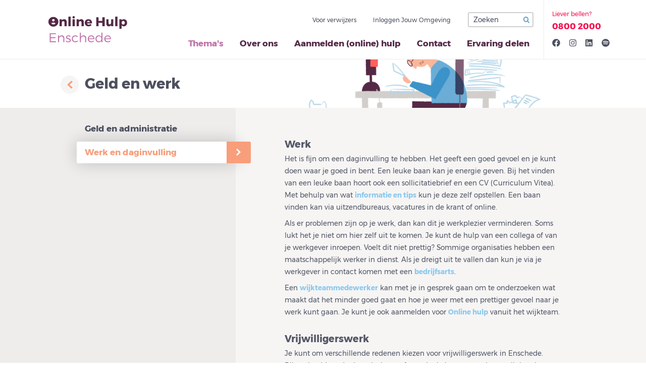

--- FILE ---
content_type: text/html; charset=utf-8
request_url: https://www.onlinehulpenschede.nl/themas/geld-en-werk/werk-en-dagbesteding/
body_size: 6305
content:






<!DOCTYPE html>
<html lang="nl">
    <head>
        <meta charset="utf-8" />
        <meta http-equiv="X-UA-Compatible" content="IE=edge" />
        <title>
            
                
                    Online Hulp Enschede - Werk en daginvulling
                
            
            
                
                    
                
            
        </title>
        <meta name="description" content="" />
        <meta name="viewport" content="width=device-width, initial-scale=1" />
        <link rel="icon" href="/static/images/favicon.ico" type="image/x-icon" />

        
        <link rel="stylesheet" type="text/css" href="/static/css/ohe.css">
        <link rel="stylesheet" type="text/css" href="/static/css/dropzone.css">

        <!-- Matomo -->
        <script type="text/javascript">
          var _paq = window._paq || [];
          /* tracker methods like "setCustomDimension" should be called before "trackPageView" */
          _paq.push(['trackPageView']);
          _paq.push(['enableLinkTracking']);
          (function() {
            var u="https://onlinehulpenschede.matomo.cloud/";
            _paq.push(['setTrackerUrl', u+'matomo.php']);
            _paq.push(['setSiteId', '1']);
            var d=document, g=d.createElement('script'), s=d.getElementsByTagName('script')[0];
            g.type='text/javascript'; g.async=true; g.defer=true; g.src='//cdn.matomo.cloud/onlinehulpenschede.matomo.cloud/matomo.js'; s.parentNode.insertBefore(g,s);
          })();
        </script>
        <!-- End Matomo Code -->

        
  
  <link rel="stylesheet" type="text/css" href="/static/css/landing.css">

  <link rel="stylesheet" type="text/css" href="/static/css/theme.css">

        
        <script src='https://js.sentry-cdn.com/f94600b24a7b4004bdc1c2d4af4e3f84.min.js' crossorigin="anonymous"></script>
        
    </head>

    <body class="template-landingpage template-themepage slug-werk-en-dagbesteding">
        
        <div class="block-header">
            <a class="logo init" href="/"></a>
            <div class="mobile_header--menu-off">
                <form class="search-form--mobile init" action="/search" method="get">
                    <button class="button" type="submit" ></button>
                    <input type="text"
                           name="query"
                           placeholder="Zoeken">
                    <button class="button search_button--close" type="button" ></button>
                </form>
                <button class="button search_button--open" ></button>
                <div class="menu_button--open">Menu</div>
            </div>
            <div class="block-menu init">
                <div class="mobile_header--menu-on">
                    <a class="logo init" href="/"></a>
                    <div class="menu_button--close">
                        <span>Sluiten</span>
                    </div>
                </div>
                
                    <div class="contact-menu">
                        <a class="contact-menu__form-link" href="/verwijzen">
                            Voor verwijzers
                        </a>
                        <a class="contact-menu__form-link" href="https://wijkteamsenschede.jouwomgeving.nl/login/">
                            Inloggen Jouw Omgeving
                        </a>

                        <form class="search-form--desktop" action="/search" method="get">
                            <input type="text"
                                name="query"
                                placeholder="Zoeken">
                            <button class="button" type="submit"></button>
                        </form>

                        <div class="socials mobile">
                            <a href="https://www.facebook.com/Smdeh" target="_blank" rel="noopener" class="socials__link">
                                <svg xmlns="http://www.w3.org/2000/svg" height="32" width="32" viewBox="0 0 512 512" fill="currentColor">
                                <path d="M504 256C504 119 393 8 256 8S8 119 8 256c0 123.78 90.69 226.38 209.25 245V327.69h-63V256h63v-54.64c0-62.15 37-96.48 93.67-96.48 27.14 0 55.52 4.84 55.52 4.84v61h-31.28c-30.8 0-40.41 19.12-40.41 38.73V256h68.78l-11 71.69h-57.78V501C413.31 482.38 504 379.78 504 256z"/>
                                </svg>
                                <span class="sr-only">Facebook</span>
                            </a>
                            <a href="https://www.instagram.com/wijkteamsenschede/" target="_blank" rel="noopener" class="socials__link">
                                <svg xmlns="http://www.w3.org/2000/svg" height="32" width="32" viewBox="0 0 448 512" fill="currentColor">
                                <path d="M224.1 141c-63.6 0-114.9 51.3-114.9 114.9s51.3 114.9 114.9 114.9S339 319.5 339 255.9 287.7 141 224.1 141zm0 189.6c-41.1 0-74.7-33.5-74.7-74.7s33.5-74.7 74.7-74.7 74.7 33.5 74.7 74.7-33.6 74.7-74.7 74.7zm146.4-194.3c0 14.9-12 26.8-26.8 26.8-14.9 0-26.8-12-26.8-26.8s12-26.8 26.8-26.8 26.8 12 26.8 26.8zm76.1 27.2c-1.7-35.9-9.9-67.7-36.2-93.9-26.2-26.2-58-34.4-93.9-36.2-37-2.1-147.9-2.1-184.9 0-35.8 1.7-67.6 9.9-93.9 36.1s-34.4 58-36.2 93.9c-2.1 37-2.1 147.9 0 184.9 1.7 35.9 9.9 67.7 36.2 93.9s58 34.4 93.9 36.2c37 2.1 147.9 2.1 184.9 0 35.9-1.7 67.7-9.9 93.9-36.2 26.2-26.2 34.4-58 36.2-93.9 2.1-37 2.1-147.8 0-184.8zM398.8 388c-7.8 19.6-22.9 34.7-42.6 42.6-29.5 11.7-99.5 9-132.1 9s-102.7 2.6-132.1-9c-19.6-7.8-34.7-22.9-42.6-42.6-11.7-29.5-9-99.5-9-132.1s-2.6-102.7 9-132.1c7.8-19.6 22.9-34.7 42.6-42.6 29.5-11.7 99.5-9 132.1-9s102.7-2.6 132.1 9c19.6 7.8 34.7 22.9 42.6 42.6 11.7 29.5 9 99.5 9 132.1s2.7 102.7-9 132.1z"/>
                                </svg>
                                <span class="sr-only">Instagram</span>
                            </a>
                            <a href="https://nl.linkedin.com/company/wijkteamsenschede" target="_blank" rel="noopener" class="socials__link">
                                <svg xmlns="http://www.w3.org/2000/svg" height="32" width="32" viewBox="0 0 448 512" fill="currentColor">
                                <path d="M416 32H31.9C14.3 32 0 46.5 0 64.3v383.4C0 465.5 14.3 480 31.9 480H416c17.6 0 32-14.5 32-32.3V64.3c0-17.8-14.4-32.3-32-32.3zM135.4 416H69V202.2h66.5V416zm-33.2-243c-21.3 0-38.5-17.3-38.5-38.5S80.9 96 102.2 96c21.2 0 38.5 17.3 38.5 38.5 0 21.3-17.2 38.5-38.5 38.5zm282.1 243h-66.4V312c0-24.8-.5-56.7-34.5-56.7-34.6 0-39.9 27-39.9 54.9V416h-66.4V202.2h63.7v29.2h.9c8.9-16.8 30.6-34.5 62.9-34.5 67.2 0 79.7 44.3 79.7 101.9V416z"/>
                                </svg>
                                <span class="sr-only">LinkedIn</span>
                            </a>
                            <a href="https://open.spotify.com/show/2jKjM9Ii4u53FMCzjlHxCa?si=712424d6a10b41ef&nd=1" target="_blank" rel="noopener" class="socials__link">
                                <svg xmlns="http://www.w3.org/2000/svg" height="32" width="32" viewBox="0 0 496 512" fill="currentColor">
                                <path d="M248 8C111.1 8 0 119.1 0 256s111.1 248 248 248 248-111.1 248-248S384.9 8 248 8zm100.7 364.9c-4.2 0-6.8-1.3-10.7-3.6-62.4-37.6-135-39.2-206.7-24.5-3.9 1-9 2.6-11.9 2.6-9.7 0-15.8-7.7-15.8-15.8 0-10.3 6.1-15.2 13.6-16.8 81.9-18.1 165.6-16.5 237 26.2 6.1 3.9 9.7 7.4 9.7 16.5s-7.1 15.4-15.2 15.4zm26.9-65.6c-5.2 0-8.7-2.3-12.3-4.2-62.5-37-155.7-51.9-238.6-29.4-4.8 1.3-7.4 2.6-11.9 2.6-10.7 0-19.4-8.7-19.4-19.4s5.2-17.8 15.5-20.7c27.8-7.8 56.2-13.6 97.8-13.6 64.9 0 127.6 16.1 177 45.5 8.1 4.8 11.3 11 11.3 19.7-.1 10.8-8.5 19.5-19.4 19.5zm31-76.2c-5.2 0-8.4-1.3-12.9-3.9-71.2-42.5-198.5-52.7-280.9-29.7-3.6 1-8.1 2.6-12.9 2.6-13.2 0-23.3-10.3-23.3-23.6 0-13.6 8.4-21.3 17.4-23.9 35.2-10.3 74.6-15.2 117.5-15.2 73 0 149.5 15.2 205.4 47.8 7.8 4.5 12.9 10.7 12.9 22.6 0 13.6-11 23.3-23.2 23.3z"/>
                                </svg>
                                <span class="sr-only">Spotify</span>
                            </a>
                        </div>
                    </div>
                

                
                    
                    

<div class="content-menu">
    <nav class="content-menu--nav">
        <ul class="content-menu__menu-list">
            
                <li class="content-menu__item content-menu__item--active">
                    <a href="/themas/">Thema&#x27;s</a>
                </li>
            
                <li class="content-menu__item ">
                    <a href="/over-ons/">Over ons</a>
                </li>
            
                <li class="content-menu__item ">
                    <a href="/aanmelden/">Aanmelden (online) hulp</a>
                </li>
            
                <li class="content-menu__item ">
                    <a href="/contact/">Contact</a>
                </li>
            
                <li class="content-menu__item ">
                    <a href="/deel-jouw-ervaring/">Ervaring delen</a>
                </li>
            
        </ul>
    </nav>
</div>

                

            </div>

            <div class="right-upper-corner">
                
                    


  <span class="phoneflag">
      <span class="label">Liever bellen?</span><br>
      <span class="phone">0800 2000</span>
  </span>


                

                <div class="socials">
                    <a href="https://www.facebook.com/Smdeh" target="_blank" rel="noopener" class="socials__link">
                      <svg xmlns="http://www.w3.org/2000/svg" height="16" width="16" viewBox="0 0 512 512" fill="currentColor">
                        <path d="M504 256C504 119 393 8 256 8S8 119 8 256c0 123.78 90.69 226.38 209.25 245V327.69h-63V256h63v-54.64c0-62.15 37-96.48 93.67-96.48 27.14 0 55.52 4.84 55.52 4.84v61h-31.28c-30.8 0-40.41 19.12-40.41 38.73V256h68.78l-11 71.69h-57.78V501C413.31 482.38 504 379.78 504 256z"/>
                      </svg>
                      <span class="sr-only">Facebook</span>
                    </a>
                    <a href="https://www.instagram.com/wijkteamsenschede/" target="_blank" rel="noopener" class="socials__link">
                      <svg xmlns="http://www.w3.org/2000/svg" height="16" width="16" viewBox="0 0 448 512" fill="currentColor">
                        <path d="M224.1 141c-63.6 0-114.9 51.3-114.9 114.9s51.3 114.9 114.9 114.9S339 319.5 339 255.9 287.7 141 224.1 141zm0 189.6c-41.1 0-74.7-33.5-74.7-74.7s33.5-74.7 74.7-74.7 74.7 33.5 74.7 74.7-33.6 74.7-74.7 74.7zm146.4-194.3c0 14.9-12 26.8-26.8 26.8-14.9 0-26.8-12-26.8-26.8s12-26.8 26.8-26.8 26.8 12 26.8 26.8zm76.1 27.2c-1.7-35.9-9.9-67.7-36.2-93.9-26.2-26.2-58-34.4-93.9-36.2-37-2.1-147.9-2.1-184.9 0-35.8 1.7-67.6 9.9-93.9 36.1s-34.4 58-36.2 93.9c-2.1 37-2.1 147.9 0 184.9 1.7 35.9 9.9 67.7 36.2 93.9s58 34.4 93.9 36.2c37 2.1 147.9 2.1 184.9 0 35.9-1.7 67.7-9.9 93.9-36.2 26.2-26.2 34.4-58 36.2-93.9 2.1-37 2.1-147.8 0-184.8zM398.8 388c-7.8 19.6-22.9 34.7-42.6 42.6-29.5 11.7-99.5 9-132.1 9s-102.7 2.6-132.1-9c-19.6-7.8-34.7-22.9-42.6-42.6-11.7-29.5-9-99.5-9-132.1s-2.6-102.7 9-132.1c7.8-19.6 22.9-34.7 42.6-42.6 29.5-11.7 99.5-9 132.1-9s102.7-2.6 132.1 9c19.6 7.8 34.7 22.9 42.6 42.6 11.7 29.5 9 99.5 9 132.1s2.7 102.7-9 132.1z"/>
                      </svg>
                      <span class="sr-only">Instagram</span>
                    </a>
                    <a href="https://nl.linkedin.com/company/wijkteamsenschede" target="_blank" rel="noopener" class="socials__link">
                      <svg xmlns="http://www.w3.org/2000/svg" height="16" width="16" viewBox="0 0 448 512" fill="currentColor">
                        <path d="M416 32H31.9C14.3 32 0 46.5 0 64.3v383.4C0 465.5 14.3 480 31.9 480H416c17.6 0 32-14.5 32-32.3V64.3c0-17.8-14.4-32.3-32-32.3zM135.4 416H69V202.2h66.5V416zm-33.2-243c-21.3 0-38.5-17.3-38.5-38.5S80.9 96 102.2 96c21.2 0 38.5 17.3 38.5 38.5 0 21.3-17.2 38.5-38.5 38.5zm282.1 243h-66.4V312c0-24.8-.5-56.7-34.5-56.7-34.6 0-39.9 27-39.9 54.9V416h-66.4V202.2h63.7v29.2h.9c8.9-16.8 30.6-34.5 62.9-34.5 67.2 0 79.7 44.3 79.7 101.9V416z"/>
                      </svg>
                      <span class="sr-only">LinkedIn</span>
                    </a>
                    <a href="https://open.spotify.com/show/2jKjM9Ii4u53FMCzjlHxCa?si=712424d6a10b41ef&nd=1" target="_blank" rel="noopener" class="socials__link">
                      <svg xmlns="http://www.w3.org/2000/svg" height="16" width="16" viewBox="0 0 496 512" fill="currentColor">
                        <path d="M248 8C111.1 8 0 119.1 0 256s111.1 248 248 248 248-111.1 248-248S384.9 8 248 8zm100.7 364.9c-4.2 0-6.8-1.3-10.7-3.6-62.4-37.6-135-39.2-206.7-24.5-3.9 1-9 2.6-11.9 2.6-9.7 0-15.8-7.7-15.8-15.8 0-10.3 6.1-15.2 13.6-16.8 81.9-18.1 165.6-16.5 237 26.2 6.1 3.9 9.7 7.4 9.7 16.5s-7.1 15.4-15.2 15.4zm26.9-65.6c-5.2 0-8.7-2.3-12.3-4.2-62.5-37-155.7-51.9-238.6-29.4-4.8 1.3-7.4 2.6-11.9 2.6-10.7 0-19.4-8.7-19.4-19.4s5.2-17.8 15.5-20.7c27.8-7.8 56.2-13.6 97.8-13.6 64.9 0 127.6 16.1 177 45.5 8.1 4.8 11.3 11 11.3 19.7-.1 10.8-8.5 19.5-19.4 19.5zm31-76.2c-5.2 0-8.4-1.3-12.9-3.9-71.2-42.5-198.5-52.7-280.9-29.7-3.6 1-8.1 2.6-12.9 2.6-13.2 0-23.3-10.3-23.3-23.6 0-13.6 8.4-21.3 17.4-23.9 35.2-10.3 74.6-15.2 117.5-15.2 73 0 149.5 15.2 205.4 47.8 7.8 4.5 12.9 10.7 12.9 22.6 0 13.6-11 23.3-23.2 23.3z"/>
                      </svg>
                      <span class="sr-only">Spotify</span>
                    </a>
                </div>
            </div>
        </div>

        <div class="block-content">
            
  
    <!-- subtheme page -->
    

<section class="one_column_block">
  <div class="content_width">
    <div class="full subthemes-header">
      <a href="/themas/geld-en-werk/">
        <div class="backbutton-arrow"></div>
        <div class="block-title">Geld en werk</div>
      </a>
      
        
        <div class="image" style="background-image: url(/media/images/thema_geld.73e857bc.fill-625x120.png)"></div>
      
    </div>
  </div>
</section>
<div class="subthemes-page">
  
    <section class="two_columns_small_large_block">



    
        <div class="small left block_color--dark_grey"></div>
    








    
        <div class="large right block_color--grey"></div>
    








<div class="content_width">
    <div class="small left">
        
          <div class="content_wrapper sidemenu__wrapper">
            
                    <div class="block-sidemenu">
                        


    <ul class="sidemenu__list sidemenu-subthemes__list">
        
            
                <li class="list-item">
                    <a href="/themas/geld-en-werk/geld/" class="">Geld en administratie</a>
                    
                </li>
            
        
            
                <li class="list-item">
                    <a href="/themas/geld-en-werk/werk-en-dagbesteding/" class=" list-item--active">Werk en daginvulling</a>
                    
                </li>
            
        
    </ul>


                    </div>
            
          </div>
        
    </div>
    <div class="large right">
        
            <div class="content_wrapper">
                <div class="block-text"><div class="rich-text"><h3 data-block-key="ik6s8">Werk</h3><p data-block-key="2de2n">Het is fijn om een daginvulling te hebben. Het geeft een goed gevoel en je kunt doen waar je goed in bent. Een leuke baan kan je energie geven. Bij het vinden van een leuke baan hoort ook een sollicitatiebrief en een CV (Curriculum Vitea). Met behulp van wat <a href="http://www.werk.nl">informatie en tips</a> kun je deze zelf opstellen. Een baan vinden kan via uitzendbureaus, vacatures in de krant of online. </p><p data-block-key="9bt7a">Als er problemen zijn op je werk, dan kan dit je werkplezier verminderen. Soms lukt het je niet om hier zelf uit te komen. Je kunt de hulp van een collega of van je werkgever inroepen. Voelt dit niet prettig? Sommige organisaties hebben een maatschappelijk werker in dienst. Als je dreigt uit te vallen dan kun je via je werkgever in contact komen met een <a href="https://www.arboportaal.nl/onderwerpen/bedrijfsarts">bedrijfsarts</a>.</p><p data-block-key="a1el0">Een <a href="/contact/">wijkteammedewerker</a> kan met je in gesprek gaan om te onderzoeken wat maakt dat het minder goed gaat en hoe je weer met een prettiger gevoel naar je werk kunt gaan. Je kunt je ook aanmelden voor <a href="/aanmelden/">Online hulp</a> vanuit het wijkteam.</p><h3 data-block-key="znf3r">Vrijwilligerswerk</h3><p data-block-key="bqrrq">Je kunt om verschillende redenen kiezen voor vrijwilligerswerk in Enschede. Bijvoorbeeld omdat het plezier geeft, omdat je iets voor anderen wilt betekenen, om andere mensen te ontmoeten, of als stap richting betaald werk. Wat je reden ook is om onbetaald werk te doen, vrijwilligers zijn onmisbaar!</p><p data-block-key="e3z9j">Vrijwilligerswerk kun je bij verschillende instanties doen. Je kunt de websites van verschillende organisaties bezoeken om te kijken of er vacatures zijn. </p><p data-block-key="k62l5"><a href="https://www.m-pact.nl/">M-Pact</a> is een overkoepelende organisatie in Enschede die vrijwilligers bemiddelen en ondersteunen. M- Pact heeft een <a href="https://www.m-pact.nl/voor-vrijwilligers">vacaturebank</a> waar je vrijwilligerswerk kunt zoeken wat bij je past.</p></div></div>
            </div>
        
    </div>
</div>
</section>
  
    <section class="two_columns_small_large_block">



    
        <div class="small left block_color--grey"></div>
    








    
        <div class="large right block_color--white"></div>
    








<div class="content_width">
    <div class="small left">
        
    </div>
    <div class="large right">
        
            <div class="content_wrapper">
                <div class="block-question_form">

<section class="two_columns_small_large_block questionform_block">
    <div class="content_width question_form_wrapper">
        <div class="small left">
            <img alt="wijkcoach_klein_man_paars.png" height="185" src="/media/images/wijcoach_klein_man_paars.width-400.png" width="176">
        </div>
        <div class="large right block-question_action">
            <div class="text">
                <div class="question_action_label">Staat je vraag er niet bij?</div>
                <div class="form_action_text">Vraag het wijkteam!</div>
            </div>
            <div class="question_action_button">Stel een vraag</div>
            



<div class="question_form hide">
    <form method="post"
          novalidate class="form question-form form-extra-margin"
          action="/stel-je-vraag/ajaxform" id="qf_2f2457311e9d40eb93ec5ffe384e17d5" >
        
        
        
        
            <div class="form__field form__field--nickname ">
    

    
        <input type="text" name="nickname" class="form__input" placeholder="Naam of nickname" maxlength="25" required aria-describedby="id_nickname_helptext" id="id_nickname">
    

    
</div>

        
            <div class="form__field form__field--age ">
    

    
        <input type="text" name="age" class="form__input" placeholder="Leeftijd" required id="id_age">
    

    
</div>

        
            <div class="form__field form__field--question ">
    

    
        <textarea name="question" cols="40" rows="10" class="form__input textarea" placeholder="Wat is je vraag?" required id="id_question">
</textarea>
    

    
</div>

        
            <div class="form__field form__field--postcode ">
    

    
        <input type="text" name="postcode" class="form__input" placeholder="Postcode" maxlength="7" required id="id_postcode">
    

    
</div>

        
            <div class="form__field form__field--email ">
    

    
        <input type="email" name="email" class="form__input" placeholder="E-mailadres" maxlength="320" required id="id_email">
    

    
</div>

        
        <div style="display: none">
          
          <input type="hidden" name="csrfmiddlewaretoken" value="9x2KUOOwiF39ZTR2UF3oSNvuH3x6uZcgrqnQbggndv0X9efp0vjEZhGV852jR3uO">
        </div>
        <div class="form_submit_wrapper">
            <div class="privacy_message">
                
                    We gaan vertrouwelijk met jouw gegevens om. Lees meer hierover in onze
                    <a href="/privacybepaling">privacybepaling</a>.
                
            </div>
            <button type="submit" class="button">Versturen</button>
        </div>
    </form>
    <div class="thank_you form-intro hide">
        
            Bedankt voor je bericht. Je ontvangt binnen maximaal vier werkdagen een reactie van ons.
        
    </div>
</div>

        </div>
    </div>
</section>
</div>
            </div>
        
    </div>
</div>
</section>
  
</div>

  

        </div>

        <div class="block-footer">
            <div class="content_width">
                <div class="block-logo_contact">
                    <a class="footer_logo" href="/">
                        <div class="footer_online_hulp"></div>
                        <div class="footer_enschede"></div>
                    </a>
                </div>
                <div class="block-partners">
                    <div class="footer_text">Online Hulp Enschede<br> is onderdeel van</div>
                    <a class="footer_wijkteams_enschede" href="http://www.wijkteamsenschede.nl/"></a>
                </div>

                
                    <div class="block-footer-links">
                        <ul>
                            <li><a href="/over-ons">Over ons</a></li>
                            <li><a href="/contact">Contact</a></li>
                            <li><a href="/veelgestelde-vragen">Veelgestelde vragen</a></li>
                            <li><a href="/aanmelden">Aanmelden voor online hulp</a></li>
                            <li><a href="/verwijzen">Voor verwijzers</a></li>
                        </ul>
                        <a href="/proclaimer">Proclaimer</a>
                    </div>
                
            </div>
        </div>

        
        <script type="text/javascript" src="/static/js/ohe.js"></script>

        
        
        <script>
            Sentry.onLoad(function() {
              Sentry.init({
                environment: 'live',
                ignoreErrors: [
                  // Filter out client-side errors that tell us nothing
                  "Event `ErrorEvent` captured as exception with message `Script error.`"
                ],
              });
            });
        </script>
        
    </body>
</html>


--- FILE ---
content_type: text/css; charset=utf-8
request_url: https://www.onlinehulpenschede.nl/static/css/ohe.css
body_size: 33649
content:
/*! normalize.css v6.0.0 | MIT License | github.com/necolas/normalize.css */

/* Document
   ========================================================================== */

/**
 * 1. Correct the line height in all browsers.
 * 2. Prevent adjustments of font size after orientation changes in
 *    IE on Windows Phone and in iOS.
 */

html {
  line-height: 1.15;
  /* 1 */
  -ms-text-size-adjust: 100%;
  /* 2 */
  -webkit-text-size-adjust: 100%;
  /* 2 */
}

/* Sections
   ========================================================================== */

/**
 * Add the correct display in IE 9-.
 */

article,
aside,
footer,
header,
nav,
section {
  display: block;
}

/**
 * Correct the font size and margin on `h1` elements within `section` and
 * `article` contexts in Chrome, Firefox, and Safari.
 */

h1 {
  font-size: 2em;
  margin: 0.67em 0;
}

/* Grouping content
   ========================================================================== */

/**
 * Add the correct display in IE 9-.
 * 1. Add the correct display in IE.
 */

figcaption,
figure,
main {
  /* 1 */
  display: block;
}

/**
 * Add the correct margin in IE 8.
 */

figure {
  margin: 1em 2.5rem;
}

/**
 * 1. Add the correct box sizing in Firefox.
 * 2. Show the overflow in Edge and IE.
 */

hr {
  box-sizing: content-box;
  /* 1 */
  height: 0;
  /* 1 */
  overflow: visible;
  /* 2 */
}

/**
 * 1. Correct the inheritance and scaling of font size in all browsers.
 * 2. Correct the odd `em` font sizing in all browsers.
 */

pre {
  font-family: monospace, monospace;
  /* 1 */
  font-size: 1em;
  /* 2 */
}

/* Text-level semantics
   ========================================================================== */

/**
 * 1. Remove the gray background on active links in IE 10.
 * 2. Remove gaps in links underline in iOS 8+ and Safari 8+.
 */

a {
  background-color: transparent;
  /* 1 */
  -webkit-text-decoration-skip: objects;
  /* 2 */
}

/**
 * 1. Remove the bottom border in Chrome 57- and Firefox 39-.
 * 2. Add the correct text decoration in Chrome, Edge, IE, Opera, and Safari.
 */

abbr[title] {
  border-bottom: none;
  /* 1 */
  text-decoration: underline;
  /* 2 */
  text-decoration: underline dotted;
  /* 2 */
}

/**
 * Prevent the duplicate application of `bolder` by the next rule in Safari 6.
 */

b,
strong {
  font-weight: inherit;
}

/**
 * Add the correct font weight in Chrome, Edge, and Safari.
 */

b,
strong {
  font-weight: bolder;
}

/**
 * 1. Correct the inheritance and scaling of font size in all browsers.
 * 2. Correct the odd `em` font sizing in all browsers.
 */

code,
kbd,
samp {
  font-family: monospace, monospace;
  /* 1 */
  font-size: 1em;
  /* 2 */
}

/**
 * Add the correct font style in Android 4.3-.
 */

dfn {
  font-style: italic;
}

/**
 * Add the correct background and color in IE 9-.
 */

mark {
  background-color: #ff0;
  color: #000;
}

/**
 * Add the correct font size in all browsers.
 */

small {
  font-size: 80%;
}

/**
 * Prevent `sub` and `sup` elements from affecting the line height in
 * all browsers.
 */

sub,
sup {
  font-size: 75%;
  line-height: 0;
  position: relative;
  vertical-align: baseline;
}

sub {
  bottom: -0.25em;
}

sup {
  top: -0.5em;
}

/* Embedded content
   ========================================================================== */

/**
 * Add the correct display in IE 9-.
 */

audio,
video {
  display: inline-block;
}

/**
 * Add the correct display in iOS 4-7.
 */

audio:not([controls]) {
  display: none;
  height: 0;
}

/**
 * Remove the border on images inside links in IE 10-.
 */

img {
  border-style: none;
}

/**
 * Hide the overflow in IE.
 */

svg:not(:root) {
  overflow: hidden;
}

/* Forms
   ========================================================================== */

/**
 * Remove the margin in Firefox and Safari.
 */

button,
input,
optgroup,
select,
textarea {
  margin: 0;
}

/**
 * Show the overflow in IE.
 * 1. Show the overflow in Edge.
 */

button,
input {
  /* 1 */
  overflow: visible;
}

/**
 * Remove the inheritance of text transform in Edge, Firefox, and IE.
 * 1. Remove the inheritance of text transform in Firefox.
 */

button,
select {
  /* 1 */
  text-transform: none;
}

/**
 * 1. Prevent a WebKit bug where (2) destroys native `audio` and `video`
 *    controls in Android 4.
 * 2. Correct the inability to style clickable types in iOS and Safari.
 */

button,
html [type="button"],
/* 1 */
[type="reset"],
[type="submit"] {
  -webkit-appearance: button;
  /* 2 */
}

/**
 * Remove the inner border and padding in Firefox.
 */

button::-moz-focus-inner,
[type='button']::-moz-focus-inner,
[type='reset']::-moz-focus-inner,
[type='submit']::-moz-focus-inner {
  border-style: none;
  padding: 0;
}

/**
 * Restore the focus styles unset by the previous rule.
 */

button:-moz-focusring,
[type='button']:-moz-focusring,
[type='reset']:-moz-focusring,
[type='submit']:-moz-focusring {
  outline: 0.0625rem dotted ButtonText;
}

/**
 * 1. Correct the text wrapping in Edge and IE.
 * 2. Correct the color inheritance from `fieldset` elements in IE.
 * 3. Remove the padding so developers are not caught out when they zero out
 *    `fieldset` elements in all browsers.
 */

legend {
  box-sizing: border-box;
  /* 1 */
  color: inherit;
  /* 2 */
  display: table;
  /* 1 */
  max-width: 100%;
  /* 1 */
  padding: 0;
  /* 3 */
  white-space: normal;
  /* 1 */
}

/**
 * 1. Add the correct display in IE 9-.
 * 2. Add the correct vertical alignment in Chrome, Firefox, and Opera.
 */

progress {
  display: inline-block;
  /* 1 */
  vertical-align: baseline;
  /* 2 */
}

/**
 * Remove the default vertical scrollbar in IE.
 */

textarea {
  overflow: auto;
}

/**
 * 1. Add the correct box sizing in IE 10-.
 * 2. Remove the padding in IE 10-.
 */

[type='checkbox'],
[type='radio'] {
  box-sizing: border-box;
  /* 1 */
  padding: 0;
  /* 2 */
}

/**
 * Correct the cursor style of increment and decrement buttons in Chrome.
 */

[type='number']::-webkit-inner-spin-button,
[type='number']::-webkit-outer-spin-button {
  height: auto;
}

/**
 * 1. Correct the odd appearance in Chrome and Safari.
 * 2. Correct the outline style in Safari.
 */

[type='search'] {
  -webkit-appearance: textfield;
  /* 1 */
  outline-offset: -0.125rem;
  /* 2 */
}

/**
 * Remove the inner padding and cancel buttons in Chrome and Safari on macOS.
 */

[type='search']::-webkit-search-cancel-button,
[type='search']::-webkit-search-decoration {
  -webkit-appearance: none;
}

/**
 * 1. Correct the inability to style clickable types in iOS and Safari.
 * 2. Change font properties to `inherit` in Safari.
 */

::-webkit-file-upload-button {
  -webkit-appearance: button;
  /* 1 */
  font: inherit;
  /* 2 */
}

/* Interactive
   ========================================================================== */

/*
 * Add the correct display in IE 9-.
 * 1. Add the correct display in Edge, IE, and Firefox.
 */

details,
/* 1 */
menu {
  display: block;
}

/*
 * Add the correct display in all browsers.
 */

summary {
  display: list-item;
}

/* Scripting
   ========================================================================== */

/**
 * Add the correct display in IE 9-.
 */

canvas {
  display: inline-block;
}

/**
 * Add the correct display in IE.
 */

template {
  display: none;
}

/* Hidden
   ========================================================================== */

/**
 * Add the correct display in IE 10-.
 */

[hidden] {
  display: none;
}

/*!
 *  Font Awesome 4.7.0 by @davegandy - http://fontawesome.io - @fontawesome
 *  License - http://fontawesome.io/license (Font: SIL OFL 1.1, CSS: MIT License)
 */

@font-face {
  font-family: 'FontAwesome';
  src: url('/static/fonts/fontawesome/fontawesome-webfont.eot?v=4.7.0');
  src: url('/static/fonts/fontawesome/fontawesome-webfont.eot?#iefix&v=4.7.0')
      format('embedded-opentype'),
    url('/static/fonts/fontawesome/fontawesome-webfont.woff2?v=4.7.0')
      format('woff2'),
    url('/static/fonts/fontawesome/fontawesome-webfont.woff?v=4.7.0')
      format('woff'),
    url('/static/fonts/fontawesome/fontawesome-webfont.ttf?v=4.7.0')
      format('truetype'),
    url('/static/fonts/fontawesome/fontawesome-webfont.svg?v=4.7.0#fontawesomeregular')
      format('svg');
  font-weight: normal;
  font-style: normal;
}

.fa {
  display: inline-block;
  font: normal normal normal 0.875rem/1 FontAwesome;
  font-size: inherit;
  text-rendering: auto;
  -webkit-font-smoothing: antialiased;
  -moz-osx-font-smoothing: grayscale;
}

.fa-lg {
  font-size: 1.33333333em;
  line-height: 0.75em;
  vertical-align: -15%;
}

.fa-2x {
  font-size: 2em;
}

.fa-3x {
  font-size: 3em;
}

.fa-4x {
  font-size: 4em;
}

.fa-5x {
  font-size: 5em;
}

.fa-fw {
  width: 1.28571429em;
  text-align: center;
}

.fa-ul {
  padding-left: 0;
  margin-left: 2.14285714em;
  list-style-type: none;
}

.fa-ul > li {
  position: relative;
}

.fa-li {
  position: absolute;
  left: -2.14285714em;
  width: 2.14285714em;
  top: 0.14285714em;
  text-align: center;
}

.fa-li.fa-lg {
  left: -1.85714286em;
}

.fa-border {
  padding: 0.2em 0.25em 0.15em;
  border: solid 0.08em #eee;
  border-radius: 0.1em;
}

.fa-pull-left {
  float: left;
}

.fa-pull-right {
  float: right;
}

.fa.fa-pull-left {
  margin-right: 0.3em;
}

.fa.fa-pull-right {
  margin-left: 0.3em;
}

.pull-right {
  float: right;
}

.pull-left {
  float: left;
}

.fa.pull-left {
  margin-right: 0.3em;
}

.fa.pull-right {
  margin-left: 0.3em;
}

.fa-spin {
  animation: fa-spin 2s infinite linear;
}

.fa-pulse {
  animation: fa-spin 1s infinite steps(8);
}

@keyframes fa-spin {
  0% {
    transform: rotate(0deg);
  }
  100% {
    transform: rotate(359deg);
  }
}

.fa-rotate-90 {
  -ms-filter: 'progid:DXImageTransform.Microsoft.BasicImage(rotation=1)';
  transform: rotate(90deg);
}

.fa-rotate-180 {
  -ms-filter: 'progid:DXImageTransform.Microsoft.BasicImage(rotation=2)';
  transform: rotate(180deg);
}

.fa-rotate-270 {
  -ms-filter: 'progid:DXImageTransform.Microsoft.BasicImage(rotation=3)';
  transform: rotate(270deg);
}

.fa-flip-horizontal {
  -ms-filter: 'progid:DXImageTransform.Microsoft.BasicImage(rotation=0, mirror=1)';
  transform: scale(-1, 1);
}

.fa-flip-vertical {
  -ms-filter: 'progid:DXImageTransform.Microsoft.BasicImage(rotation=2, mirror=1)';
  transform: scale(1, -1);
}

:root .fa-rotate-90,
:root .fa-rotate-180,
:root .fa-rotate-270,
:root .fa-flip-horizontal,
:root .fa-flip-vertical {
  filter: none;
}

.fa-stack {
  position: relative;
  display: inline-block;
  width: 2em;
  height: 2em;
  line-height: 2em;
  vertical-align: middle;
}

.fa-stack-1x,
.fa-stack-2x {
  position: absolute;
  left: 0;
  width: 100%;
  text-align: center;
}

.fa-stack-1x {
  line-height: inherit;
}

.fa-stack-2x {
  font-size: 2em;
}

.fa-inverse {
  color: #fff;
}

.fa-glass:before {
  content: '\f000';
}

.fa-music:before {
  content: '\f001';
}

.fa-search:before {
  content: '\f002';
}

.fa-envelope-o:before {
  content: '\f003';
}

.fa-heart:before {
  content: '\f004';
}

.fa-star:before {
  content: '\f005';
}

.fa-star-o:before {
  content: '\f006';
}

.fa-user:before {
  content: '\f007';
}

.fa-film:before {
  content: '\f008';
}

.fa-th-large:before {
  content: '\f009';
}

.fa-th:before {
  content: '\f00a';
}

.fa-th-list:before {
  content: '\f00b';
}

.fa-check:before {
  content: '\f00c';
}

.fa-remove:before,
.fa-close:before,
.fa-times:before {
  content: '\f00d';
}

.fa-search-plus:before {
  content: '\f00e';
}

.fa-search-minus:before {
  content: '\f010';
}

.fa-power-off:before {
  content: '\f011';
}

.fa-signal:before {
  content: '\f012';
}

.fa-gear:before,
.fa-cog:before {
  content: '\f013';
}

.fa-trash-o:before {
  content: '\f014';
}

.fa-home:before {
  content: '\f015';
}

.fa-file-o:before {
  content: '\f016';
}

.fa-clock-o:before {
  content: '\f017';
}

.fa-road:before {
  content: '\f018';
}

.fa-download:before {
  content: '\f019';
}

.fa-arrow-circle-o-down:before {
  content: '\f01a';
}

.fa-arrow-circle-o-up:before {
  content: '\f01b';
}

.fa-inbox:before {
  content: '\f01c';
}

.fa-play-circle-o:before {
  content: '\f01d';
}

.fa-rotate-right:before,
.fa-repeat:before {
  content: '\f01e';
}

.fa-refresh:before {
  content: '\f021';
}

.fa-list-alt:before {
  content: '\f022';
}

.fa-lock:before {
  content: '\f023';
}

.fa-flag:before {
  content: '\f024';
}

.fa-headphones:before {
  content: '\f025';
}

.fa-volume-off:before {
  content: '\f026';
}

.fa-volume-down:before {
  content: '\f027';
}

.fa-volume-up:before {
  content: '\f028';
}

.fa-qrcode:before {
  content: '\f029';
}

.fa-barcode:before {
  content: '\f02a';
}

.fa-tag:before {
  content: '\f02b';
}

.fa-tags:before {
  content: '\f02c';
}

.fa-book:before {
  content: '\f02d';
}

.fa-bookmark:before {
  content: '\f02e';
}

.fa-print:before {
  content: '\f02f';
}

.fa-camera:before {
  content: '\f030';
}

.fa-font:before {
  content: '\f031';
}

.fa-bold:before {
  content: '\f032';
}

.fa-italic:before {
  content: '\f033';
}

.fa-text-height:before {
  content: '\f034';
}

.fa-text-width:before {
  content: '\f035';
}

.fa-align-left:before {
  content: '\f036';
}

.fa-align-center:before {
  content: '\f037';
}

.fa-align-right:before {
  content: '\f038';
}

.fa-align-justify:before {
  content: '\f039';
}

.fa-list:before {
  content: '\f03a';
}

.fa-dedent:before,
.fa-outdent:before {
  content: '\f03b';
}

.fa-indent:before {
  content: '\f03c';
}

.fa-video-camera:before {
  content: '\f03d';
}

.fa-photo:before,
.fa-image:before,
.fa-picture-o:before {
  content: '\f03e';
}

.fa-pencil:before {
  content: '\f040';
}

.fa-map-marker:before {
  content: '\f041';
}

.fa-adjust:before {
  content: '\f042';
}

.fa-tint:before {
  content: '\f043';
}

.fa-edit:before,
.fa-pencil-square-o:before {
  content: '\f044';
}

.fa-share-square-o:before {
  content: '\f045';
}

.fa-check-square-o:before {
  content: '\f046';
}

.fa-arrows:before {
  content: '\f047';
}

.fa-step-backward:before {
  content: '\f048';
}

.fa-fast-backward:before {
  content: '\f049';
}

.fa-backward:before {
  content: '\f04a';
}

.fa-play:before {
  content: '\f04b';
}

.fa-pause:before {
  content: '\f04c';
}

.fa-stop:before {
  content: '\f04d';
}

.fa-forward:before {
  content: '\f04e';
}

.fa-fast-forward:before {
  content: '\f050';
}

.fa-step-forward:before {
  content: '\f051';
}

.fa-eject:before {
  content: '\f052';
}

.fa-chevron-left:before {
  content: '\f053';
}

.fa-chevron-right:before {
  content: '\f054';
}

.fa-plus-circle:before {
  content: '\f055';
}

.fa-minus-circle:before {
  content: '\f056';
}

.fa-times-circle:before {
  content: '\f057';
}

.fa-check-circle:before {
  content: '\f058';
}

.fa-question-circle:before {
  content: '\f059';
}

.fa-info-circle:before {
  content: '\f05a';
}

.fa-crosshairs:before {
  content: '\f05b';
}

.fa-times-circle-o:before {
  content: '\f05c';
}

.fa-check-circle-o:before {
  content: '\f05d';
}

.fa-ban:before {
  content: '\f05e';
}

.fa-arrow-left:before {
  content: '\f060';
}

.fa-arrow-right:before {
  content: '\f061';
}

.fa-arrow-up:before {
  content: '\f062';
}

.fa-arrow-down:before {
  content: '\f063';
}

.fa-mail-forward:before,
.fa-share:before {
  content: '\f064';
}

.fa-expand:before {
  content: '\f065';
}

.fa-compress:before {
  content: '\f066';
}

.fa-plus:before {
  content: '\f067';
}

.fa-minus:before {
  content: '\f068';
}

.fa-asterisk:before {
  content: '\f069';
}

.fa-exclamation-circle:before {
  content: '\f06a';
}

.fa-gift:before {
  content: '\f06b';
}

.fa-leaf:before {
  content: '\f06c';
}

.fa-fire:before {
  content: '\f06d';
}

.fa-eye:before {
  content: '\f06e';
}

.fa-eye-slash:before {
  content: '\f070';
}

.fa-warning:before,
.fa-exclamation-triangle:before {
  content: '\f071';
}

.fa-plane:before {
  content: '\f072';
}

.fa-calendar:before {
  content: '\f073';
}

.fa-random:before {
  content: '\f074';
}

.fa-comment:before {
  content: '\f075';
}

.fa-magnet:before {
  content: '\f076';
}

.fa-chevron-up:before {
  content: '\f077';
}

.fa-chevron-down:before {
  content: '\f078';
}

.fa-retweet:before {
  content: '\f079';
}

.fa-shopping-cart:before {
  content: '\f07a';
}

.fa-folder:before {
  content: '\f07b';
}

.fa-folder-open:before {
  content: '\f07c';
}

.fa-arrows-v:before {
  content: '\f07d';
}

.fa-arrows-h:before {
  content: '\f07e';
}

.fa-bar-chart-o:before,
.fa-bar-chart:before {
  content: '\f080';
}

.fa-twitter-square:before {
  content: '\f081';
}

.fa-facebook-square:before {
  content: '\f082';
}

.fa-camera-retro:before {
  content: '\f083';
}

.fa-key:before {
  content: '\f084';
}

.fa-gears:before,
.fa-cogs:before {
  content: '\f085';
}

.fa-comments:before {
  content: '\f086';
}

.fa-thumbs-o-up:before {
  content: '\f087';
}

.fa-thumbs-o-down:before {
  content: '\f088';
}

.fa-star-half:before {
  content: '\f089';
}

.fa-heart-o:before {
  content: '\f08a';
}

.fa-sign-out:before {
  content: '\f08b';
}

.fa-linkedin-square:before {
  content: '\f08c';
}

.fa-thumb-tack:before {
  content: '\f08d';
}

.fa-external-link:before {
  content: '\f08e';
}

.fa-sign-in:before {
  content: '\f090';
}

.fa-trophy:before {
  content: '\f091';
}

.fa-github-square:before {
  content: '\f092';
}

.fa-upload:before {
  content: '\f093';
}

.fa-lemon-o:before {
  content: '\f094';
}

.fa-phone:before {
  content: '\f095';
}

.fa-square-o:before {
  content: '\f096';
}

.fa-bookmark-o:before {
  content: '\f097';
}

.fa-phone-square:before {
  content: '\f098';
}

.fa-twitter:before {
  content: '\f099';
}

.fa-facebook-f:before,
.fa-facebook:before {
  content: '\f09a';
}

.fa-github:before {
  content: '\f09b';
}

.fa-unlock:before {
  content: '\f09c';
}

.fa-credit-card:before {
  content: '\f09d';
}

.fa-feed:before,
.fa-rss:before {
  content: '\f09e';
}

.fa-hdd-o:before {
  content: '\f0a0';
}

.fa-bullhorn:before {
  content: '\f0a1';
}

.fa-bell:before {
  content: '\f0f3';
}

.fa-certificate:before {
  content: '\f0a3';
}

.fa-hand-o-right:before {
  content: '\f0a4';
}

.fa-hand-o-left:before {
  content: '\f0a5';
}

.fa-hand-o-up:before {
  content: '\f0a6';
}

.fa-hand-o-down:before {
  content: '\f0a7';
}

.fa-arrow-circle-left:before {
  content: '\f0a8';
}

.fa-arrow-circle-right:before {
  content: '\f0a9';
}

.fa-arrow-circle-up:before {
  content: '\f0aa';
}

.fa-arrow-circle-down:before {
  content: '\f0ab';
}

.fa-globe:before {
  content: '\f0ac';
}

.fa-wrench:before {
  content: '\f0ad';
}

.fa-tasks:before {
  content: '\f0ae';
}

.fa-filter:before {
  content: '\f0b0';
}

.fa-briefcase:before {
  content: '\f0b1';
}

.fa-arrows-alt:before {
  content: '\f0b2';
}

.fa-group:before,
.fa-users:before {
  content: '\f0c0';
}

.fa-chain:before,
.fa-link:before {
  content: '\f0c1';
}

.fa-cloud:before {
  content: '\f0c2';
}

.fa-flask:before {
  content: '\f0c3';
}

.fa-cut:before,
.fa-scissors:before {
  content: '\f0c4';
}

.fa-copy:before,
.fa-files-o:before {
  content: '\f0c5';
}

.fa-paperclip:before {
  content: '\f0c6';
}

.fa-save:before,
.fa-floppy-o:before {
  content: '\f0c7';
}

.fa-square:before {
  content: '\f0c8';
}

.fa-navicon:before,
.fa-reorder:before,
.fa-bars:before {
  content: '\f0c9';
}

.fa-list-ul:before {
  content: '\f0ca';
}

.fa-list-ol:before {
  content: '\f0cb';
}

.fa-strikethrough:before {
  content: '\f0cc';
}

.fa-underline:before {
  content: '\f0cd';
}

.fa-table:before {
  content: '\f0ce';
}

.fa-magic:before {
  content: '\f0d0';
}

.fa-truck:before {
  content: '\f0d1';
}

.fa-pinterest:before {
  content: '\f0d2';
}

.fa-pinterest-square:before {
  content: '\f0d3';
}

.fa-google-plus-square:before {
  content: '\f0d4';
}

.fa-google-plus:before {
  content: '\f0d5';
}

.fa-money:before {
  content: '\f0d6';
}

.fa-caret-down:before {
  content: '\f0d7';
}

.fa-caret-up:before {
  content: '\f0d8';
}

.fa-caret-left:before {
  content: '\f0d9';
}

.fa-caret-right:before {
  content: '\f0da';
}

.fa-columns:before {
  content: '\f0db';
}

.fa-unsorted:before,
.fa-sort:before {
  content: '\f0dc';
}

.fa-sort-down:before,
.fa-sort-desc:before {
  content: '\f0dd';
}

.fa-sort-up:before,
.fa-sort-asc:before {
  content: '\f0de';
}

.fa-envelope:before {
  content: '\f0e0';
}

.fa-linkedin:before {
  content: '\f0e1';
}

.fa-rotate-left:before,
.fa-undo:before {
  content: '\f0e2';
}

.fa-legal:before,
.fa-gavel:before {
  content: '\f0e3';
}

.fa-dashboard:before,
.fa-tachometer:before {
  content: '\f0e4';
}

.fa-comment-o:before {
  content: '\f0e5';
}

.fa-comments-o:before {
  content: '\f0e6';
}

.fa-flash:before,
.fa-bolt:before {
  content: '\f0e7';
}

.fa-sitemap:before {
  content: '\f0e8';
}

.fa-umbrella:before {
  content: '\f0e9';
}

.fa-paste:before,
.fa-clipboard:before {
  content: '\f0ea';
}

.fa-lightbulb-o:before {
  content: '\f0eb';
}

.fa-exchange:before {
  content: '\f0ec';
}

.fa-cloud-download:before {
  content: '\f0ed';
}

.fa-cloud-upload:before {
  content: '\f0ee';
}

.fa-user-md:before {
  content: '\f0f0';
}

.fa-stethoscope:before {
  content: '\f0f1';
}

.fa-suitcase:before {
  content: '\f0f2';
}

.fa-bell-o:before {
  content: '\f0a2';
}

.fa-coffee:before {
  content: '\f0f4';
}

.fa-cutlery:before {
  content: '\f0f5';
}

.fa-file-text-o:before {
  content: '\f0f6';
}

.fa-building-o:before {
  content: '\f0f7';
}

.fa-hospital-o:before {
  content: '\f0f8';
}

.fa-ambulance:before {
  content: '\f0f9';
}

.fa-medkit:before {
  content: '\f0fa';
}

.fa-fighter-jet:before {
  content: '\f0fb';
}

.fa-beer:before {
  content: '\f0fc';
}

.fa-h-square:before {
  content: '\f0fd';
}

.fa-plus-square:before {
  content: '\f0fe';
}

.fa-angle-double-left:before {
  content: '\f100';
}

.fa-angle-double-right:before {
  content: '\f101';
}

.fa-angle-double-up:before {
  content: '\f102';
}

.fa-angle-double-down:before {
  content: '\f103';
}

.fa-angle-left:before {
  content: '\f104';
}

.fa-angle-right:before {
  content: '\f105';
}

.fa-angle-up:before {
  content: '\f106';
}

.fa-angle-down:before {
  content: '\f107';
}

.fa-desktop:before {
  content: '\f108';
}

.fa-laptop:before {
  content: '\f109';
}

.fa-tablet:before {
  content: '\f10a';
}

.fa-mobile-phone:before,
.fa-mobile:before {
  content: '\f10b';
}

.fa-circle-o:before {
  content: '\f10c';
}

.fa-quote-left:before {
  content: '\f10d';
}

.fa-quote-right:before {
  content: '\f10e';
}

.fa-spinner:before {
  content: '\f110';
}

.fa-circle:before {
  content: '\f111';
}

.fa-mail-reply:before,
.fa-reply:before {
  content: '\f112';
}

.fa-github-alt:before {
  content: '\f113';
}

.fa-folder-o:before {
  content: '\f114';
}

.fa-folder-open-o:before {
  content: '\f115';
}

.fa-smile-o:before {
  content: '\f118';
}

.fa-frown-o:before {
  content: '\f119';
}

.fa-meh-o:before {
  content: '\f11a';
}

.fa-gamepad:before {
  content: '\f11b';
}

.fa-keyboard-o:before {
  content: '\f11c';
}

.fa-flag-o:before {
  content: '\f11d';
}

.fa-flag-checkered:before {
  content: '\f11e';
}

.fa-terminal:before {
  content: '\f120';
}

.fa-code:before {
  content: '\f121';
}

.fa-mail-reply-all:before,
.fa-reply-all:before {
  content: '\f122';
}

.fa-star-half-empty:before,
.fa-star-half-full:before,
.fa-star-half-o:before {
  content: '\f123';
}

.fa-location-arrow:before {
  content: '\f124';
}

.fa-crop:before {
  content: '\f125';
}

.fa-code-fork:before {
  content: '\f126';
}

.fa-unlink:before,
.fa-chain-broken:before {
  content: '\f127';
}

.fa-question:before {
  content: '\f128';
}

.fa-info:before {
  content: '\f129';
}

.fa-exclamation:before {
  content: '\f12a';
}

.fa-superscript:before {
  content: '\f12b';
}

.fa-subscript:before {
  content: '\f12c';
}

.fa-eraser:before {
  content: '\f12d';
}

.fa-puzzle-piece:before {
  content: '\f12e';
}

.fa-microphone:before {
  content: '\f130';
}

.fa-microphone-slash:before {
  content: '\f131';
}

.fa-shield:before {
  content: '\f132';
}

.fa-calendar-o:before {
  content: '\f133';
}

.fa-fire-extinguisher:before {
  content: '\f134';
}

.fa-rocket:before {
  content: '\f135';
}

.fa-maxcdn:before {
  content: '\f136';
}

.fa-chevron-circle-left:before {
  content: '\f137';
}

.fa-chevron-circle-right:before {
  content: '\f138';
}

.fa-chevron-circle-up:before {
  content: '\f139';
}

.fa-chevron-circle-down:before {
  content: '\f13a';
}

.fa-html5:before {
  content: '\f13b';
}

.fa-css3:before {
  content: '\f13c';
}

.fa-anchor:before {
  content: '\f13d';
}

.fa-unlock-alt:before {
  content: '\f13e';
}

.fa-bullseye:before {
  content: '\f140';
}

.fa-ellipsis-h:before {
  content: '\f141';
}

.fa-ellipsis-v:before {
  content: '\f142';
}

.fa-rss-square:before {
  content: '\f143';
}

.fa-play-circle:before {
  content: '\f144';
}

.fa-ticket:before {
  content: '\f145';
}

.fa-minus-square:before {
  content: '\f146';
}

.fa-minus-square-o:before {
  content: '\f147';
}

.fa-level-up:before {
  content: '\f148';
}

.fa-level-down:before {
  content: '\f149';
}

.fa-check-square:before {
  content: '\f14a';
}

.fa-pencil-square:before {
  content: '\f14b';
}

.fa-external-link-square:before {
  content: '\f14c';
}

.fa-share-square:before {
  content: '\f14d';
}

.fa-compass:before {
  content: '\f14e';
}

.fa-toggle-down:before,
.fa-caret-square-o-down:before {
  content: '\f150';
}

.fa-toggle-up:before,
.fa-caret-square-o-up:before {
  content: '\f151';
}

.fa-toggle-right:before,
.fa-caret-square-o-right:before {
  content: '\f152';
}

.fa-euro:before,
.fa-eur:before {
  content: '\f153';
}

.fa-gbp:before {
  content: '\f154';
}

.fa-dollar:before,
.fa-usd:before {
  content: '\f155';
}

.fa-rupee:before,
.fa-inr:before {
  content: '\f156';
}

.fa-cny:before,
.fa-rmb:before,
.fa-yen:before,
.fa-jpy:before {
  content: '\f157';
}

.fa-ruble:before,
.fa-rouble:before,
.fa-rub:before {
  content: '\f158';
}

.fa-won:before,
.fa-krw:before {
  content: '\f159';
}

.fa-bitcoin:before,
.fa-btc:before {
  content: '\f15a';
}

.fa-file:before {
  content: '\f15b';
}

.fa-file-text:before {
  content: '\f15c';
}

.fa-sort-alpha-asc:before {
  content: '\f15d';
}

.fa-sort-alpha-desc:before {
  content: '\f15e';
}

.fa-sort-amount-asc:before {
  content: '\f160';
}

.fa-sort-amount-desc:before {
  content: '\f161';
}

.fa-sort-numeric-asc:before {
  content: '\f162';
}

.fa-sort-numeric-desc:before {
  content: '\f163';
}

.fa-thumbs-up:before {
  content: '\f164';
}

.fa-thumbs-down:before {
  content: '\f165';
}

.fa-youtube-square:before {
  content: '\f166';
}

.fa-youtube:before {
  content: '\f167';
}

.fa-xing:before {
  content: '\f168';
}

.fa-xing-square:before {
  content: '\f169';
}

.fa-youtube-play:before {
  content: '\f16a';
}

.fa-dropbox:before {
  content: '\f16b';
}

.fa-stack-overflow:before {
  content: '\f16c';
}

.fa-instagram:before {
  content: '\f16d';
}

.fa-flickr:before {
  content: '\f16e';
}

.fa-adn:before {
  content: '\f170';
}

.fa-bitbucket:before {
  content: '\f171';
}

.fa-bitbucket-square:before {
  content: '\f172';
}

.fa-tumblr:before {
  content: '\f173';
}

.fa-tumblr-square:before {
  content: '\f174';
}

.fa-long-arrow-down:before {
  content: '\f175';
}

.fa-long-arrow-up:before {
  content: '\f176';
}

.fa-long-arrow-left:before {
  content: '\f177';
}

.fa-long-arrow-right:before {
  content: '\f178';
}

.fa-apple:before {
  content: '\f179';
}

.fa-windows:before {
  content: '\f17a';
}

.fa-android:before {
  content: '\f17b';
}

.fa-linux:before {
  content: '\f17c';
}

.fa-dribbble:before {
  content: '\f17d';
}

.fa-skype:before {
  content: '\f17e';
}

.fa-foursquare:before {
  content: '\f180';
}

.fa-trello:before {
  content: '\f181';
}

.fa-female:before {
  content: '\f182';
}

.fa-male:before {
  content: '\f183';
}

.fa-gittip:before,
.fa-gratipay:before {
  content: '\f184';
}

.fa-sun-o:before {
  content: '\f185';
}

.fa-moon-o:before {
  content: '\f186';
}

.fa-archive:before {
  content: '\f187';
}

.fa-bug:before {
  content: '\f188';
}

.fa-vk:before {
  content: '\f189';
}

.fa-weibo:before {
  content: '\f18a';
}

.fa-renren:before {
  content: '\f18b';
}

.fa-pagelines:before {
  content: '\f18c';
}

.fa-stack-exchange:before {
  content: '\f18d';
}

.fa-arrow-circle-o-right:before {
  content: '\f18e';
}

.fa-arrow-circle-o-left:before {
  content: '\f190';
}

.fa-toggle-left:before,
.fa-caret-square-o-left:before {
  content: '\f191';
}

.fa-dot-circle-o:before {
  content: '\f192';
}

.fa-wheelchair:before {
  content: '\f193';
}

.fa-vimeo-square:before {
  content: '\f194';
}

.fa-turkish-lira:before,
.fa-try:before {
  content: '\f195';
}

.fa-plus-square-o:before {
  content: '\f196';
}

.fa-space-shuttle:before {
  content: '\f197';
}

.fa-slack:before {
  content: '\f198';
}

.fa-envelope-square:before {
  content: '\f199';
}

.fa-wordpress:before {
  content: '\f19a';
}

.fa-openid:before {
  content: '\f19b';
}

.fa-institution:before,
.fa-bank:before,
.fa-university:before {
  content: '\f19c';
}

.fa-mortar-board:before,
.fa-graduation-cap:before {
  content: '\f19d';
}

.fa-yahoo:before {
  content: '\f19e';
}

.fa-google:before {
  content: '\f1a0';
}

.fa-reddit:before {
  content: '\f1a1';
}

.fa-reddit-square:before {
  content: '\f1a2';
}

.fa-stumbleupon-circle:before {
  content: '\f1a3';
}

.fa-stumbleupon:before {
  content: '\f1a4';
}

.fa-delicious:before {
  content: '\f1a5';
}

.fa-digg:before {
  content: '\f1a6';
}

.fa-pied-piper-pp:before {
  content: '\f1a7';
}

.fa-pied-piper-alt:before {
  content: '\f1a8';
}

.fa-drupal:before {
  content: '\f1a9';
}

.fa-joomla:before {
  content: '\f1aa';
}

.fa-language:before {
  content: '\f1ab';
}

.fa-fax:before {
  content: '\f1ac';
}

.fa-building:before {
  content: '\f1ad';
}

.fa-child:before {
  content: '\f1ae';
}

.fa-paw:before {
  content: '\f1b0';
}

.fa-spoon:before {
  content: '\f1b1';
}

.fa-cube:before {
  content: '\f1b2';
}

.fa-cubes:before {
  content: '\f1b3';
}

.fa-behance:before {
  content: '\f1b4';
}

.fa-behance-square:before {
  content: '\f1b5';
}

.fa-steam:before {
  content: '\f1b6';
}

.fa-steam-square:before {
  content: '\f1b7';
}

.fa-recycle:before {
  content: '\f1b8';
}

.fa-automobile:before,
.fa-car:before {
  content: '\f1b9';
}

.fa-cab:before,
.fa-taxi:before {
  content: '\f1ba';
}

.fa-tree:before {
  content: '\f1bb';
}

.fa-spotify:before {
  content: '\f1bc';
}

.fa-deviantart:before {
  content: '\f1bd';
}

.fa-soundcloud:before {
  content: '\f1be';
}

.fa-database:before {
  content: '\f1c0';
}

.fa-file-pdf-o:before {
  content: '\f1c1';
}

.fa-file-word-o:before {
  content: '\f1c2';
}

.fa-file-excel-o:before {
  content: '\f1c3';
}

.fa-file-powerpoint-o:before {
  content: '\f1c4';
}

.fa-file-photo-o:before,
.fa-file-picture-o:before,
.fa-file-image-o:before {
  content: '\f1c5';
}

.fa-file-zip-o:before,
.fa-file-archive-o:before {
  content: '\f1c6';
}

.fa-file-sound-o:before,
.fa-file-audio-o:before {
  content: '\f1c7';
}

.fa-file-movie-o:before,
.fa-file-video-o:before {
  content: '\f1c8';
}

.fa-file-code-o:before {
  content: '\f1c9';
}

.fa-vine:before {
  content: '\f1ca';
}

.fa-codepen:before {
  content: '\f1cb';
}

.fa-jsfiddle:before {
  content: '\f1cc';
}

.fa-life-bouy:before,
.fa-life-buoy:before,
.fa-life-saver:before,
.fa-support:before,
.fa-life-ring:before {
  content: '\f1cd';
}

.fa-circle-o-notch:before {
  content: '\f1ce';
}

.fa-ra:before,
.fa-resistance:before,
.fa-rebel:before {
  content: '\f1d0';
}

.fa-ge:before,
.fa-empire:before {
  content: '\f1d1';
}

.fa-git-square:before {
  content: '\f1d2';
}

.fa-git:before {
  content: '\f1d3';
}

.fa-y-combinator-square:before,
.fa-yc-square:before,
.fa-hacker-news:before {
  content: '\f1d4';
}

.fa-tencent-weibo:before {
  content: '\f1d5';
}

.fa-qq:before {
  content: '\f1d6';
}

.fa-wechat:before,
.fa-weixin:before {
  content: '\f1d7';
}

.fa-send:before,
.fa-paper-plane:before {
  content: '\f1d8';
}

.fa-send-o:before,
.fa-paper-plane-o:before {
  content: '\f1d9';
}

.fa-history:before {
  content: '\f1da';
}

.fa-circle-thin:before {
  content: '\f1db';
}

.fa-header:before {
  content: '\f1dc';
}

.fa-paragraph:before {
  content: '\f1dd';
}

.fa-sliders:before {
  content: '\f1de';
}

.fa-share-alt:before {
  content: '\f1e0';
}

.fa-share-alt-square:before {
  content: '\f1e1';
}

.fa-bomb:before {
  content: '\f1e2';
}

.fa-soccer-ball-o:before,
.fa-futbol-o:before {
  content: '\f1e3';
}

.fa-tty:before {
  content: '\f1e4';
}

.fa-binoculars:before {
  content: '\f1e5';
}

.fa-plug:before {
  content: '\f1e6';
}

.fa-slideshare:before {
  content: '\f1e7';
}

.fa-twitch:before {
  content: '\f1e8';
}

.fa-yelp:before {
  content: '\f1e9';
}

.fa-newspaper-o:before {
  content: '\f1ea';
}

.fa-wifi:before {
  content: '\f1eb';
}

.fa-calculator:before {
  content: '\f1ec';
}

.fa-paypal:before {
  content: '\f1ed';
}

.fa-google-wallet:before {
  content: '\f1ee';
}

.fa-cc-visa:before {
  content: '\f1f0';
}

.fa-cc-mastercard:before {
  content: '\f1f1';
}

.fa-cc-discover:before {
  content: '\f1f2';
}

.fa-cc-amex:before {
  content: '\f1f3';
}

.fa-cc-paypal:before {
  content: '\f1f4';
}

.fa-cc-stripe:before {
  content: '\f1f5';
}

.fa-bell-slash:before {
  content: '\f1f6';
}

.fa-bell-slash-o:before {
  content: '\f1f7';
}

.fa-trash:before {
  content: '\f1f8';
}

.fa-copyright:before {
  content: '\f1f9';
}

.fa-at:before {
  content: '\f1fa';
}

.fa-eyedropper:before {
  content: '\f1fb';
}

.fa-paint-brush:before {
  content: '\f1fc';
}

.fa-birthday-cake:before {
  content: '\f1fd';
}

.fa-area-chart:before {
  content: '\f1fe';
}

.fa-pie-chart:before {
  content: '\f200';
}

.fa-line-chart:before {
  content: '\f201';
}

.fa-lastfm:before {
  content: '\f202';
}

.fa-lastfm-square:before {
  content: '\f203';
}

.fa-toggle-off:before {
  content: '\f204';
}

.fa-toggle-on:before {
  content: '\f205';
}

.fa-bicycle:before {
  content: '\f206';
}

.fa-bus:before {
  content: '\f207';
}

.fa-ioxhost:before {
  content: '\f208';
}

.fa-angellist:before {
  content: '\f209';
}

.fa-cc:before {
  content: '\f20a';
}

.fa-shekel:before,
.fa-sheqel:before,
.fa-ils:before {
  content: '\f20b';
}

.fa-meanpath:before {
  content: '\f20c';
}

.fa-buysellads:before {
  content: '\f20d';
}

.fa-connectdevelop:before {
  content: '\f20e';
}

.fa-dashcube:before {
  content: '\f210';
}

.fa-forumbee:before {
  content: '\f211';
}

.fa-leanpub:before {
  content: '\f212';
}

.fa-sellsy:before {
  content: '\f213';
}

.fa-shirtsinbulk:before {
  content: '\f214';
}

.fa-simplybuilt:before {
  content: '\f215';
}

.fa-skyatlas:before {
  content: '\f216';
}

.fa-cart-plus:before {
  content: '\f217';
}

.fa-cart-arrow-down:before {
  content: '\f218';
}

.fa-diamond:before {
  content: '\f219';
}

.fa-ship:before {
  content: '\f21a';
}

.fa-user-secret:before {
  content: '\f21b';
}

.fa-motorcycle:before {
  content: '\f21c';
}

.fa-street-view:before {
  content: '\f21d';
}

.fa-heartbeat:before {
  content: '\f21e';
}

.fa-venus:before {
  content: '\f221';
}

.fa-mars:before {
  content: '\f222';
}

.fa-mercury:before {
  content: '\f223';
}

.fa-intersex:before,
.fa-transgender:before {
  content: '\f224';
}

.fa-transgender-alt:before {
  content: '\f225';
}

.fa-venus-double:before {
  content: '\f226';
}

.fa-mars-double:before {
  content: '\f227';
}

.fa-venus-mars:before {
  content: '\f228';
}

.fa-mars-stroke:before {
  content: '\f229';
}

.fa-mars-stroke-v:before {
  content: '\f22a';
}

.fa-mars-stroke-h:before {
  content: '\f22b';
}

.fa-neuter:before {
  content: '\f22c';
}

.fa-genderless:before {
  content: '\f22d';
}

.fa-facebook-official:before {
  content: '\f230';
}

.fa-pinterest-p:before {
  content: '\f231';
}

.fa-whatsapp:before {
  content: '\f232';
}

.fa-server:before {
  content: '\f233';
}

.fa-user-plus:before {
  content: '\f234';
}

.fa-user-times:before {
  content: '\f235';
}

.fa-hotel:before,
.fa-bed:before {
  content: '\f236';
}

.fa-viacoin:before {
  content: '\f237';
}

.fa-train:before {
  content: '\f238';
}

.fa-subway:before {
  content: '\f239';
}

.fa-medium:before {
  content: '\f23a';
}

.fa-yc:before,
.fa-y-combinator:before {
  content: '\f23b';
}

.fa-optin-monster:before {
  content: '\f23c';
}

.fa-opencart:before {
  content: '\f23d';
}

.fa-expeditedssl:before {
  content: '\f23e';
}

.fa-battery-4:before,
.fa-battery:before,
.fa-battery-full:before {
  content: '\f240';
}

.fa-battery-3:before,
.fa-battery-three-quarters:before {
  content: '\f241';
}

.fa-battery-2:before,
.fa-battery-half:before {
  content: '\f242';
}

.fa-battery-1:before,
.fa-battery-quarter:before {
  content: '\f243';
}

.fa-battery-0:before,
.fa-battery-empty:before {
  content: '\f244';
}

.fa-mouse-pointer:before {
  content: '\f245';
}

.fa-i-cursor:before {
  content: '\f246';
}

.fa-object-group:before {
  content: '\f247';
}

.fa-object-ungroup:before {
  content: '\f248';
}

.fa-sticky-note:before {
  content: '\f249';
}

.fa-sticky-note-o:before {
  content: '\f24a';
}

.fa-cc-jcb:before {
  content: '\f24b';
}

.fa-cc-diners-club:before {
  content: '\f24c';
}

.fa-clone:before {
  content: '\f24d';
}

.fa-balance-scale:before {
  content: '\f24e';
}

.fa-hourglass-o:before {
  content: '\f250';
}

.fa-hourglass-1:before,
.fa-hourglass-start:before {
  content: '\f251';
}

.fa-hourglass-2:before,
.fa-hourglass-half:before {
  content: '\f252';
}

.fa-hourglass-3:before,
.fa-hourglass-end:before {
  content: '\f253';
}

.fa-hourglass:before {
  content: '\f254';
}

.fa-hand-grab-o:before,
.fa-hand-rock-o:before {
  content: '\f255';
}

.fa-hand-stop-o:before,
.fa-hand-paper-o:before {
  content: '\f256';
}

.fa-hand-scissors-o:before {
  content: '\f257';
}

.fa-hand-lizard-o:before {
  content: '\f258';
}

.fa-hand-spock-o:before {
  content: '\f259';
}

.fa-hand-pointer-o:before {
  content: '\f25a';
}

.fa-hand-peace-o:before {
  content: '\f25b';
}

.fa-trademark:before {
  content: '\f25c';
}

.fa-registered:before {
  content: '\f25d';
}

.fa-creative-commons:before {
  content: '\f25e';
}

.fa-gg:before {
  content: '\f260';
}

.fa-gg-circle:before {
  content: '\f261';
}

.fa-tripadvisor:before {
  content: '\f262';
}

.fa-odnoklassniki:before {
  content: '\f263';
}

.fa-odnoklassniki-square:before {
  content: '\f264';
}

.fa-get-pocket:before {
  content: '\f265';
}

.fa-wikipedia-w:before {
  content: '\f266';
}

.fa-safari:before {
  content: '\f267';
}

.fa-chrome:before {
  content: '\f268';
}

.fa-firefox:before {
  content: '\f269';
}

.fa-opera:before {
  content: '\f26a';
}

.fa-internet-explorer:before {
  content: '\f26b';
}

.fa-tv:before,
.fa-television:before {
  content: '\f26c';
}

.fa-contao:before {
  content: '\f26d';
}

.fa-500px:before {
  content: '\f26e';
}

.fa-amazon:before {
  content: '\f270';
}

.fa-calendar-plus-o:before {
  content: '\f271';
}

.fa-calendar-minus-o:before {
  content: '\f272';
}

.fa-calendar-times-o:before {
  content: '\f273';
}

.fa-calendar-check-o:before {
  content: '\f274';
}

.fa-industry:before {
  content: '\f275';
}

.fa-map-pin:before {
  content: '\f276';
}

.fa-map-signs:before {
  content: '\f277';
}

.fa-map-o:before {
  content: '\f278';
}

.fa-map:before {
  content: '\f279';
}

.fa-commenting:before {
  content: '\f27a';
}

.fa-commenting-o:before {
  content: '\f27b';
}

.fa-houzz:before {
  content: '\f27c';
}

.fa-vimeo:before {
  content: '\f27d';
}

.fa-black-tie:before {
  content: '\f27e';
}

.fa-fonticons:before {
  content: '\f280';
}

.fa-reddit-alien:before {
  content: '\f281';
}

.fa-edge:before {
  content: '\f282';
}

.fa-credit-card-alt:before {
  content: '\f283';
}

.fa-codiepie:before {
  content: '\f284';
}

.fa-modx:before {
  content: '\f285';
}

.fa-fort-awesome:before {
  content: '\f286';
}

.fa-usb:before {
  content: '\f287';
}

.fa-product-hunt:before {
  content: '\f288';
}

.fa-mixcloud:before {
  content: '\f289';
}

.fa-scribd:before {
  content: '\f28a';
}

.fa-pause-circle:before {
  content: '\f28b';
}

.fa-pause-circle-o:before {
  content: '\f28c';
}

.fa-stop-circle:before {
  content: '\f28d';
}

.fa-stop-circle-o:before {
  content: '\f28e';
}

.fa-shopping-bag:before {
  content: '\f290';
}

.fa-shopping-basket:before {
  content: '\f291';
}

.fa-hashtag:before {
  content: '\f292';
}

.fa-bluetooth:before {
  content: '\f293';
}

.fa-bluetooth-b:before {
  content: '\f294';
}

.fa-percent:before {
  content: '\f295';
}

.fa-gitlab:before {
  content: '\f296';
}

.fa-wpbeginner:before {
  content: '\f297';
}

.fa-wpforms:before {
  content: '\f298';
}

.fa-envira:before {
  content: '\f299';
}

.fa-universal-access:before {
  content: '\f29a';
}

.fa-wheelchair-alt:before {
  content: '\f29b';
}

.fa-question-circle-o:before {
  content: '\f29c';
}

.fa-blind:before {
  content: '\f29d';
}

.fa-audio-description:before {
  content: '\f29e';
}

.fa-volume-control-phone:before {
  content: '\f2a0';
}

.fa-braille:before {
  content: '\f2a1';
}

.fa-assistive-listening-systems:before {
  content: '\f2a2';
}

.fa-asl-interpreting:before,
.fa-american-sign-language-interpreting:before {
  content: '\f2a3';
}

.fa-deafness:before,
.fa-hard-of-hearing:before,
.fa-deaf:before {
  content: '\f2a4';
}

.fa-glide:before {
  content: '\f2a5';
}

.fa-glide-g:before {
  content: '\f2a6';
}

.fa-signing:before,
.fa-sign-language:before {
  content: '\f2a7';
}

.fa-low-vision:before {
  content: '\f2a8';
}

.fa-viadeo:before {
  content: '\f2a9';
}

.fa-viadeo-square:before {
  content: '\f2aa';
}

.fa-snapchat:before {
  content: '\f2ab';
}

.fa-snapchat-ghost:before {
  content: '\f2ac';
}

.fa-snapchat-square:before {
  content: '\f2ad';
}

.fa-pied-piper:before {
  content: '\f2ae';
}

.fa-first-order:before {
  content: '\f2b0';
}

.fa-yoast:before {
  content: '\f2b1';
}

.fa-themeisle:before {
  content: '\f2b2';
}

.fa-google-plus-circle:before,
.fa-google-plus-official:before {
  content: '\f2b3';
}

.fa-fa:before,
.fa-font-awesome:before {
  content: '\f2b4';
}

.fa-handshake-o:before {
  content: '\f2b5';
}

.fa-envelope-open:before {
  content: '\f2b6';
}

.fa-envelope-open-o:before {
  content: '\f2b7';
}

.fa-linode:before {
  content: '\f2b8';
}

.fa-address-book:before {
  content: '\f2b9';
}

.fa-address-book-o:before {
  content: '\f2ba';
}

.fa-vcard:before,
.fa-address-card:before {
  content: '\f2bb';
}

.fa-vcard-o:before,
.fa-address-card-o:before {
  content: '\f2bc';
}

.fa-user-circle:before {
  content: '\f2bd';
}

.fa-user-circle-o:before {
  content: '\f2be';
}

.fa-user-o:before {
  content: '\f2c0';
}

.fa-id-badge:before {
  content: '\f2c1';
}

.fa-drivers-license:before,
.fa-id-card:before {
  content: '\f2c2';
}

.fa-drivers-license-o:before,
.fa-id-card-o:before {
  content: '\f2c3';
}

.fa-quora:before {
  content: '\f2c4';
}

.fa-free-code-camp:before {
  content: '\f2c5';
}

.fa-telegram:before {
  content: '\f2c6';
}

.fa-thermometer-4:before,
.fa-thermometer:before,
.fa-thermometer-full:before {
  content: '\f2c7';
}

.fa-thermometer-3:before,
.fa-thermometer-three-quarters:before {
  content: '\f2c8';
}

.fa-thermometer-2:before,
.fa-thermometer-half:before {
  content: '\f2c9';
}

.fa-thermometer-1:before,
.fa-thermometer-quarter:before {
  content: '\f2ca';
}

.fa-thermometer-0:before,
.fa-thermometer-empty:before {
  content: '\f2cb';
}

.fa-shower:before {
  content: '\f2cc';
}

.fa-bathtub:before,
.fa-s15:before,
.fa-bath:before {
  content: '\f2cd';
}

.fa-podcast:before {
  content: '\f2ce';
}

.fa-window-maximize:before {
  content: '\f2d0';
}

.fa-window-minimize:before {
  content: '\f2d1';
}

.fa-window-restore:before {
  content: '\f2d2';
}

.fa-times-rectangle:before,
.fa-window-close:before {
  content: '\f2d3';
}

.fa-times-rectangle-o:before,
.fa-window-close-o:before {
  content: '\f2d4';
}

.fa-bandcamp:before {
  content: '\f2d5';
}

.fa-grav:before {
  content: '\f2d6';
}

.fa-etsy:before {
  content: '\f2d7';
}

.fa-imdb:before {
  content: '\f2d8';
}

.fa-ravelry:before {
  content: '\f2d9';
}

.fa-eercast:before {
  content: '\f2da';
}

.fa-microchip:before {
  content: '\f2db';
}

.fa-snowflake-o:before {
  content: '\f2dc';
}

.fa-superpowers:before {
  content: '\f2dd';
}

.fa-wpexplorer:before {
  content: '\f2de';
}

.fa-meetup:before {
  content: '\f2e0';
}

.sr-only {
  position: absolute;
  width: 0.0625rem;
  height: 0.0625rem;
  padding: 0;
  margin: -0.0625rem;
  overflow: hidden;
  clip: rect(0, 0, 0, 0);
  border: 0;
}

.sr-only-focusable:active,
.sr-only-focusable:focus {
  position: static;
  width: auto;
  height: auto;
  margin: 0;
  overflow: visible;
  clip: auto;
}

:root {
  /* General colors */ /* buttons, mainmenu (item hover) */ /* buttons (hover) */ /* buttons, homepage button */ /* buttons (hover) */ /* buttons, footer (higher part), block_teaser (hover) */ /* buttons (hover), footer (lower part) */ /* mobile menu background, mainmenu item */ /* logo light purple */ /* mobile menu header */ /* background color choice */ /* background color choice */ /* background color choice */ /* background color choice */ /* crisis button */ /* homepage illustration */

  /* Forms colors */ /* text color */

  /* Position of width percentages in px */ /*SMD is 40%, OHE is 35%*/
}

/* montserrat-300 - latin */

@font-face {
  font-family: 'Montserrat';
  font-style: normal;
  font-weight: 300;
  src: url('/static/fonts/montserrat/montserrat-v10-latin-300.eot'); /* IE9 Compat Modes */
  src:
    local('Montserrat Light'),
    local('Montserrat-Light'),
    url('/static/fonts/montserrat/montserrat-v10-latin-300.eot?#iefix')
      format('embedded-opentype'),
    url('/static/fonts/montserrat/montserrat-v10-latin-300.woff2')
      format('woff2'),
    url('/static/fonts/montserrat/montserrat-v10-latin-300.woff') format('woff'),
    url('/static/fonts/montserrat/montserrat-v10-latin-300.ttf')
      format('truetype'),
    url('/static/fonts/montserrat/montserrat-v10-latin-300.svg#Montserrat')
      format('svg'); /* Legacy iOS */
}

/* montserrat-regular - latin */

@font-face {
  font-family: 'Montserrat';
  font-style: normal;
  font-weight: 400;
  src: url('/static/fonts/montserrat/montserrat-v10-latin-regular.eot'); /* IE9 Compat Modes */
  src:
    local('Montserrat Regular'),
    local('Montserrat-Regular'),
    url('/static/fonts/montserrat/montserrat-v10-latin-regular.eot?#iefix')
      format('embedded-opentype'),
    url('/static/fonts/montserrat/montserrat-v10-latin-regular.woff2')
      format('woff2'),
    url('/static/fonts/montserrat/montserrat-v10-latin-regular.woff')
      format('woff'),
    url('/static/fonts/montserrat/montserrat-v10-latin-regular.ttf')
      format('truetype'),
    url('/static/fonts/montserrat/montserrat-v10-latin-regular.svg#Montserrat')
      format('svg'); /* Legacy iOS */
}

/* montserrat-600 - latin */

@font-face {
  font-family: 'Montserrat';
  font-style: normal;
  font-weight: 600;
  src: url('/static/fonts/montserrat/montserrat-v10-latin-600.eot'); /* IE9 Compat Modes */
  src:
    local('Montserrat SemiBold'),
    local('Montserrat-SemiBold'),
    url('/static/fonts/montserrat/montserrat-v10-latin-600.eot?#iefix')
      format('embedded-opentype'),
    url('/static/fonts/montserrat/montserrat-v10-latin-600.woff2')
      format('woff2'),
    url('/static/fonts/montserrat/montserrat-v10-latin-600.woff') format('woff'),
    url('/static/fonts/montserrat/montserrat-v10-latin-600.ttf')
      format('truetype'),
    url('/static/fonts/montserrat/montserrat-v10-latin-600.svg#Montserrat')
      format('svg'); /* Legacy iOS */
}

/* montserrat-700 - latin */

@font-face {
  font-family: 'Montserrat';
  font-style: normal;
  font-weight: 700;
  src: url('/static/fonts/montserrat/montserrat-v10-latin-700.eot'); /* IE9 Compat Modes */
  src:
    local('Montserrat Bold'),
    local('Montserrat-Bold'),
    url('/static/fonts/montserrat/montserrat-v10-latin-700.eot?#iefix')
      format('embedded-opentype'),
    url('/static/fonts/montserrat/montserrat-v10-latin-700.woff2')
      format('woff2'),
    url('/static/fonts/montserrat/montserrat-v10-latin-700.woff') format('woff'),
    url('/static/fonts/montserrat/montserrat-v10-latin-700.ttf')
      format('truetype'),
    url('/static/fonts/montserrat/montserrat-v10-latin-700.svg#Montserrat')
      format('svg'); /* Legacy iOS */
}

/*==GLOBAL==*/

body {
  -webkit-font-smoothing: antialiased;
  -moz-osx-font-smoothing: grayscale;
}

h1,
h2,
h3 {
  margin-top: 1.5em;
  margin-bottom: 0.25em;
}

ul,
ol {
  margin-top: 0.5em;
  margin-bottom: 1.25em;
}

.menu_button--open {
}

@media (max-width: 57.5rem) {

  .menu_button--open {
    font-size: 1rem;
    padding-left: 1.6875rem;
    margin: 0.375rem 0;
  }
  }

.mobile_header--menu-off {
  line-height: 2.1875rem;
  padding: 0.375rem;
}

[class*='search-form--'] [name='query'] {
}

@media (max-width: 57.5rem) {

  [class*='search-form--'] [name='query'] {
    margin: 0.375rem 0.9375rem;
  }
  }

.menu_button--close {
  margin: 0 0.9375rem;
  padding-right: 1.6875rem;
  font-size: 1rem;
}

.contact-menu {
}

.contact-menu > a {
    padding: 0.3125rem 1.25rem;
    text-decoration: none;
    font-size: 0.9375rem;
    box-sizing: border-box;
}

@media (min-width: 57.5625rem) and (max-width: 99.9375rem), (min-width: 100rem) {

  .contact-menu > a {
      margin: 0 0.75rem;
      vertical-align: middle;
      display: inline-block;
  }
    }

@media (max-width: 57.5rem) {

  .contact-menu > a {
      padding: 0.3125rem 0;
      margin: 0.3125rem 0;
      display: block;
  }
    }

.contact-menu .contact-menu__login--mobile,
  .contact-menu .contact-menu__form-link {
}

@media (min-width: 57.5625rem) and (max-width: 99.9375rem), (min-width: 100rem) {

  .contact-menu .contact-menu__login--mobile,
  .contact-menu .contact-menu__form-link {
      line-height: 1.25rem;
  }
    }

@media (max-width: 57.5rem) {

  .contact-menu .contact-menu__login--mobile,
  .contact-menu .contact-menu__form-link {
      padding: 0.3125rem 0.625rem;
  }
    }

.content-menu {
}

@media (max-width: 57.5rem) {

  .content-menu {
    margin: 0 auto;
  }
  }

.content-menu .content-menu__menu-list {
    list-style: none;
}

@media (min-width: 57.5625rem) and (max-width: 99.9375rem), (min-width: 100rem) {

  .content-menu .content-menu__menu-list {
      font-size: 1.1875rem;
      margin-bottom: 0;
      margin-top: 0.3125rem;
      margin-bottom: 0.1875rem;
  }
    }

@media (max-width: 57.5rem) {

  .content-menu .content-menu__menu-list {
      padding-left: 0;
  }
    }

.content-menu .content-menu__item {
}

@media (min-width: 57.5625rem) and (max-width: 99.9375rem), (min-width: 100rem) {

  .content-menu .content-menu__item {
      margin: 0 0.625rem;
      padding-bottom: 1.4375rem;
  }
    }

.content-menu a {
    text-decoration: none;
}

@media (max-width: 57.5rem) {

  .content-menu a {
      padding: 0.3125rem 0;
  }
    }

.block-content {

  .button {
    border-radius: 0.1875rem;
    font-weight: 700;
    padding: 1rem 0.9375rem;
    text-decoration: none;
    cursor: pointer;
    margin-top: 2.8125rem;
  }
}

@media (max-width: 57.5rem) {

  .block-content {
    /*fixed menu*/
    padding-top: 4.375rem;
  }
  }

@media (min-width: 57.5625rem) and (max-width: 99.9375rem), (min-width: 100rem) {

  .block-content {
}

  .block-content .left .block-list {
      padding-right: 2.8125rem;
  }
  }

.block-quote {
  font-size: 1.125rem;
  line-height: 1.6
}

@media (min-width: 57.5625rem) and (max-width: 99.9375rem), (min-width: 100rem) {

  .block-quote {
    padding: 2.5rem 4.0625rem;
    padding-bottom: 0;
    margin-top: 3.125rem;
  }
  }

@media (max-width: 57.5rem) {

  .block-quote {
    padding: 1.25rem 0.625rem;
    margin-top: 1.875rem;
  }
  }

.block-quote .rich-text {
    text-transform: uppercase;
    font-size: 1.5625rem;
    margin-bottom: 0.5em;
}

@media (max-width: 57.5rem) {

  .block-quote .rich-text {
      font-size: 1.1875rem;
  }
    }

.block-quote .quote__author {
    text-transform: uppercase;
}

@media (max-width: 57.5rem) {

  .block-quote .quote__author {
      font-size: 1rem;
  }
    }

.rich-text {
}

.rich-text p {
    margin: 0;
}

.rich-text * + p {
    margin-top: 0.25em;
    margin-bottom: 0.6em;
}

.rich-text a:not([href*='tel:']) {
    text-decoration: none;
    padding-left: 0.5em;
    margin-left: -0.5em;
    font-weight: 700;
}

[class*='tile_block--'] {
  position: relative;
  -ms-flex-negative: 0;
      flex-shrink: 0;
  box-sizing: border-box;
  display: block;
  text-decoration: none
}

@media (min-width: 57.5625rem) and (max-width: 99.9375rem), (min-width: 100rem) {

  [class*='tile_block--'] {
    width: 22.125rem;
    margin: 1.875rem 1.0625rem;
  }
  }

@media (max-width: 57.5rem) {

  [class*='tile_block--'] {
    margin-bottom: 1.25rem;
  }
  }

.content_width {
  position: relative;
  width: 100%;
  box-sizing: border-box;
  margin: 0 auto;
  -ms-flex-pack: justify;
      justify-content: space-between
}

@media (min-width: 57.5625rem) and (max-width: 99.9375rem), (min-width: 100rem) {

  .content_width {
    max-width: 75rem;
    padding: 0 0.625rem;
  }
  }

@media (max-width: 57.5rem) {

  .content_width {
    max-width: 23.4375rem;
    padding-left: 1.25rem;
    padding-right: 1.25rem;
  }
  }

.content_wrapper {
}

@media (max-width: 57.5rem) {

  .content_wrapper {
    max-width: 23.4375rem;
    margin: 0 auto;
    padding-left: 1.25rem;
    padding-right: 1.25rem;
  }
  }

img {
  max-width: 100%;
  height: auto;
}

.responsive-object {
  position: relative;
}

.responsive-object iframe,
.responsive-object object,
.responsive-object embed {
  position: absolute;
  top: 0;
  left: 0;
  width: 100%;
  height: 100%;
}

/*Make sure the temp changes noscroll makes are not visible while the menu unfolds*/

@keyframes noscroll {
  100% {
    overflow: hidden;
    position: fixed;
    height: 100%;
  }
}

.noscroll {
  animation: noscroll 2s;
  animation-fill-mode: forwards;
  max-width: 100%;
}

/*==SEARCHPAGE==*/

.template-searchresults {
}

.template-searchresults .block-content {
    padding: 0 1.25rem;
    padding-bottom: 2.5rem;
    box-sizing: border-box;
}

@media (max-width: 57.5rem) {

  .template-searchresults .block-content {
      padding-top: 2.5rem;
  }
    }

.template-searchresults .block-content .large.left {
}

.template-searchresults .block-content .large.left h1 {
        font-size: 2.5rem;
        line-height: 1.2;
}

.template-searchresults .block-content form {
      display: -ms-flexbox;
      display: flex;
      -ms-flex-pack: justify;
          justify-content: space-between;
      position: relative;
}

.template-searchresults .block-content form [name='query'] {
        padding: 0.5rem 0.625rem;
        border-radius: 0.1875rem;
        border: 0.125rem solid #cfcfcf;
        width: 100%;
        padding-right: 1.875rem;
}

.template-searchresults .block-content form .button {
        margin-top: 0;
        border: none;
        background-color: transparent;
        position: absolute;
        right: -0.3125rem;
        color: #4c505e;
        height: 100%;
        background-repeat: no-repeat;
        background-position: center;
        background-size: 0.9375rem auto;
        vertical-align: bottom;
        top: 0;
}

.template-searchresults .block-content form .button:before {
          display: none;
}

.template-searchresults .block-content .search_results {
      padding-left: 0;
      list-style: none;
}

.template-searchresults .block-content .search_results .search_result {
}

.template-searchresults .block-content .search_results .search_result a {
          text-decoration: none;
}

.template-searchresults .block-content .search_results .search_result h4 {
          margin-bottom: 0.5em;
}

.template-searchresults .block-content .search_results .search_result .highlighted {
          font-weight: 700;
          font-style: italic;
}

.template-searchresults .block-content .search_pagination {
      display: -ms-flexbox;
      display: flex;
      -ms-flex-pack: justify;
          justify-content: space-between;
      margin-top: 1.875rem;
}

.template-searchresults .block-content .search_pagination a {
        font-weight: 700;
        text-decoration: none;
}

.template-searchresults .block-content .search_pagination .search_previous,
      .template-searchresults .block-content .search_pagination .search_next {
        opacity: 0;
}

.template-searchresults .block-content .search_pagination a.search_previous,
      .template-searchresults .block-content .search_pagination a.search_next {
        opacity: 1;
}

.template-searchresults .block-content .search_pagination a.search_previous:before, .template-searchresults .block-content .search_pagination a.search_next:before {
          content: '';
          width: 1em;
          height: 1.8125rem;
          display: inline-block;
          background-repeat: no-repeat;
          background-position: center;
          vertical-align: bottom;
}

.template-searchresults .block-content .search_pagination a.search_previous.search_previous:before, .template-searchresults .block-content .search_pagination a.search_next.search_previous:before {
          transform: scaleX(-1);
          margin-right: 0.3125rem;
}

.template-searchresults .block-content .search_pagination a.search_previous.search_next:after, .template-searchresults .block-content .search_pagination a.search_next.search_next:after {
          margin-left: 0.3125rem;
}

.template-searchresults .block-content .search_pagination .page_link {
        font-weight: 700;
        margin: 0 0.3125rem;
}

/*==HOMEPAGE==*/

.template-homepage {
}

.template-homepage .content_wrapper {
    padding: 1.875rem 0;
}

.template-homepage .content_wrapper .block-title {
      font-weight: 400;
}

.template-homepage .teasers_block {
}

@media (min-width: 57.5625rem) and (max-width: 99.9375rem), (min-width: 100rem) {

  .template-homepage .teasers_block {
      -ms-flex-align: center;
          align-items: center;
      -ms-flex-pack: distribute;
          justify-content: space-around;
  }
    }

@media (max-width: 57.5rem) {

  .template-homepage .teasers_block {
      -ms-flex-direction: column;
          flex-direction: column;
  }
    }

.template-homepage .teasers_block .teaseritem_block {
      background-color: white;
      text-align: center;
      box-sizing: border-box;
      border-radius: 0.1875rem;
}

@media (min-width: 57.5625rem) and (max-width: 99.9375rem), (min-width: 100rem) {

  .template-homepage .teasers_block .teaseritem_block {
        -ms-flex-preferred-size: 22.5rem;
            flex-basis: 22.5rem;
  }
      }

@media (max-width: 57.5rem) {

  .template-homepage .teasers_block .teaseritem_block {
        padding: 0.9375rem 1.25rem;
        font-size: 1rem;
  }
      }

.template-homepage .teasers_block .teaseritem_block .title {
        display: block;
}

@media (max-width: 57.5rem) {

  .template-homepage .teasers_block .teaseritem_block .title {
          margin-bottom: 0.3125rem;
  }
        }

.template-homepage .teasers_block .teaseritem_block .button {
}

@media (max-width: 57.5rem) {

  .template-homepage .teasers_block .teaseritem_block .button {
          margin-top: 0.9375rem;
  }
        }

.template-homepage .teasers_block .teaseritem_block .rich-text {
        line-height: 1.6;
}

@media (min-width: 57.5625rem) and (max-width: 99.9375rem), (min-width: 100rem) {

  .template-homepage .teasers_block {
}

  .template-homepage .teasers_block .teaseritem_block:nth-child(1) {
        border-bottom-right-radius: 0;
        border-top-right-radius: 0;
  }

  .template-homepage .teasers_block .teaseritem_block:nth-child(2) {
        -ms-flex-preferred-size: 30rem;
            flex-basis: 30rem;
        z-index: 10;
  }

  .template-homepage .teasers_block .teaseritem_block:nth-child(3) {
        border-bottom-left-radius: 0;
        border-top-left-radius: 0;
  }
    }

@media (max-width: 57.5rem) {

  .template-homepage .teasers_block {
}

  .template-homepage .teasers_block .teaseritem_block:nth-child(1) {
        -ms-flex-order: 2;
            order: 2;
  }

  .template-homepage .teasers_block .teaseritem_block:nth-child(2) {
        -ms-flex-order: 1;
            order: 1;
  }

  .template-homepage .teasers_block .teaseritem_block:nth-child(3) {
        -ms-flex-order: 3;
            order: 3;
  }
    }

/*==LANDINGPAGE==*/

.template-landingpage {
}

.template-landingpage .full {
}

.template-landingpage .full.block_type--title {
}

@media (min-width: 57.5625rem) and (max-width: 99.9375rem), (min-width: 100rem) {

  .template-landingpage .full.block_type--title {
        font-size: 2.5rem;
        padding-top: 3.125rem;
  }
      }

@media (max-width: 57.5rem) {

  .template-landingpage .full.block_type--title {
        font-size: 1.8125rem;
        padding-top: 1.25rem;
        line-height: 1.4;
  }
      }

.template-landingpage .full.block_type--text {
}

@media (min-width: 57.5625rem) and (max-width: 99.9375rem), (min-width: 100rem) {

  .template-landingpage .full.block_type--text {
        padding-top: 3.75rem;
        padding-bottom: 1.875rem;
  }
      }

@media (max-width: 57.5rem) {

  .template-landingpage .full.block_type--text {
        padding-top: 1.875rem;
  }
      }

.template-landingpage .full.block_type--text h2 {
        font-size: 1.5625rem;
        font-weight: 400;
}

.template-landingpage .full.block_type--text h3 {
        padding-bottom: 0.5em;
}

@media (max-width: 57.5rem) {

  .template-landingpage .full.block_type--text h3 {
          margin-top: 0.5em;
  }
        }

.template-landingpage .full.block_type--text p {
        font-size: 1.3125rem;
}

.template-landingpage .full.block_type--tiles {
}

@media (max-width: 57.5rem) {

  .template-landingpage .full.block_type--tiles {
        margin-top: 1.25rem;
  }
      }

.template-landingpage .large {
}

.template-landingpage .large.left {
}

@media (min-width: 57.5625rem) and (max-width: 99.9375rem), (min-width: 100rem) {

  .template-landingpage .large.left {
        padding-top: 2.5rem;
        padding-bottom: 4.375rem;
        box-sizing: border-box;
        padding-right: 0.9375rem;
  }
      }

.template-landingpage .large.left .content_wrapper:first-child {
        margin-top: 1.875rem;
}

@media (min-width: 57.5625rem) and (max-width: 99.9375rem), (min-width: 100rem) {

  .template-landingpage .large.left .content_wrapper:first-child {
          margin-top: 2.5rem;
  }
        }

.template-landingpage .large.left .block-button_link .button {
        font-weight: 700;
        padding: 0;
}

@media (min-width: 57.5625rem) and (max-width: 99.9375rem), (min-width: 100rem) {

  .template-landingpage .large.left .block-button_link .button {
          margin-top: 1.875rem;
  }
        }

@media (max-width: 57.5rem) {

  .template-landingpage .large.left .block-button_link .button {
          margin-top: 0.9375rem;
  }
        }

.template-landingpage .large.left .block-button_link .button:before {
          content: '';
          width: 1em;
          height: 1.8125rem;
          display: inline-block;
          background-repeat: no-repeat;
          background-position: center;
          vertical-align: bottom;
          margin-right: 0.5em;
}

.template-landingpage .large .block-title {
      margin-bottom: 1rem;
}

.template-landingpage .large .rich-text {
}

.template-landingpage .large .rich-text h2 {
        margin-bottom: 0.2em;
}

.template-landingpage .large .rich-text h3 {
}

.template-landingpage .large .rich-text h3 b {
          font-weight: 700;
}

.template-landingpage .large .rich-text b {
        margin-bottom: 0.25em;
        margin-top: 2rem;
}

.template-landingpage .large .rich-text b:first-of-type {
          margin-top: 0;
}

.template-landingpage .small {
}

.template-landingpage .small .content_wrapper {
}

@media (min-width: 57.5625rem) and (max-width: 99.9375rem), (min-width: 100rem) {

  .template-landingpage .small .content_wrapper {
        padding-bottom: 2.8125rem;
        padding-right: 1.25rem;
  }
      }

.template-landingpage .small .block-title {
      margin-bottom: 1.875rem;
      line-height: 1.2;
}

@media (max-width: 57.5rem) {

  .template-landingpage .small .block-title {
        margin-bottom: 1.25rem;
  }
      }

.template-landingpage .small .rich-text {
}

.template-landingpage .small .rich-text li {
        font-size: 1.5rem;
}

/*==CONTENTPAGE==*/

.template-contentpage {
}

.template-contentpage .block-content {
}

@media (max-width: 57.5rem) {

  .template-contentpage .block-content {
}

  .template-contentpage .block-content .large,
      .template-contentpage .block-content .small {
        width: 100%;
  }

  .template-contentpage .block-content [class*='block_color--'],
      .template-contentpage .block-content .block_image {
        position: absolute;
        height: auto;
  }
    }

.template-contentpage .two_columns_large_small_block {
    padding-top: 0.625rem;
}

.template-contentpage .two_columns_large_small_block:last-child {
      padding-bottom: 3.125rem;
}

.template-contentpage .two_columns_large_small_block [class*='is_title'] {
}

.template-contentpage .two_columns_large_small_block [class*='is_title'].is_title_background {
        margin-top: -0.625rem;
}

.template-contentpage .two_columns_large_small_block [class*='is_title'].is_title_wrapper {
}

@media (max-width: 57.5rem) {

  .template-contentpage .two_columns_large_small_block [class*='is_title'].is_title_wrapper {
          margin: 0;
          padding: 1.25rem 0;
          max-width: 1000%;
          margin-top: -0.625rem;
  }

  .template-contentpage .two_columns_large_small_block [class*='is_title'].is_title_wrapper .is_title {
            margin: 0 auto;
            padding: 0 1.25rem;
            max-width: 23.4375rem;
            box-sizing: border-box;
  }
        }

.template-contentpage .two_columns_large_small_block [class*='is_title'] .is_title {
        position: relative;
        line-height: 1.2;
        word-break: break-word;
}

@media (min-width: 57.5625rem) and (max-width: 99.9375rem), (min-width: 100rem) {

  .template-contentpage .two_columns_large_small_block [class*='is_title'] .is_title {
          margin-top: 1.875rem;
          margin-bottom: 1.875rem;
  }
        }

.template-contentpage .two_columns_large_small_block [class*='is_title'] .is_title > * {
          position: relative;
}

.template-contentpage .two_columns_large_small_block [class*='is_title'].block_color--white .is_title {
        margin-bottom: 0;
}

.template-contentpage .two_columns_large_small_block .large {
}

.template-contentpage .two_columns_large_small_block .large .block-text {
        margin-top: 1.875rem;
}

@media (max-width: 57.5rem) {

  .template-contentpage .two_columns_large_small_block .large .block-text {
          font-size: 1.125rem;
  }
        }

.template-contentpage .two_columns_large_small_block .large .block-list {
        margin-top: 1em;
}

.template-contentpage .two_columns_large_small_block .large .block-introduction {
        font-size: 1.3125rem;
}

@media (min-width: 57.5625rem) and (max-width: 99.9375rem), (min-width: 100rem) {

  .template-contentpage .two_columns_large_small_block .large .block-introduction {
          margin-bottom: 2.5rem;
          margin-top: 1em;
  }
        }

@media (max-width: 57.5rem) {

  .template-contentpage .two_columns_large_small_block .large .block-introduction {
          margin: 1.875rem auto;
          margin-top: 0;
  }
        }

.template-contentpage .two_columns_large_small_block .large .image__caption {
        font-size: 1rem;
        margin-bottom: 1.25rem;
        margin-top: 1em;
}

@media (min-width: 57.5625rem) and (max-width: 99.9375rem), (min-width: 100rem) {

  .template-contentpage .two_columns_large_small_block .large .image__caption {
          padding-left: 0.9375rem;
  }
        }

@media (max-width: 57.5rem) {

  .template-contentpage .two_columns_large_small_block .large .image__caption {
          padding-left: 0.625rem;
  }
        }

.template-contentpage .two_columns_large_small_block .large .block-more_info .button {
        font-weight: 700;
        padding: 0;
}

@media (min-width: 57.5625rem) and (max-width: 99.9375rem), (min-width: 100rem) {

  .template-contentpage .two_columns_large_small_block .large .block-more_info .button {
          margin-top: 1.875rem;
  }
        }

@media (max-width: 57.5rem) {

  .template-contentpage .two_columns_large_small_block .large .block-more_info .button {
          margin-top: 0.9375rem;
  }
        }

.template-contentpage .two_columns_large_small_block .large .block-more_info .button:before {
          content: '';
          width: 1em;
          height: 1.8125rem;
          display: inline-block;
          background-repeat: no-repeat;
          background-position: center;
          vertical-align: bottom;
          margin-right: 0.5em;
}

.template-contentpage .two_columns_large_small_block .small {
      display: -ms-flexbox;
      display: flex;
      -ms-flex-direction: column;
          flex-direction: column;
      -ms-flex-align: end;
          align-items: flex-end;
}

@media (min-width: 57.5625rem) and (max-width: 99.9375rem), (min-width: 100rem) {

  .template-contentpage .two_columns_large_small_block .small {
}

  .template-contentpage .two_columns_large_small_block .small > :first-child {
          margin-top: 1.875rem;
  }
      }

.template-contentpage .two_columns_large_small_block .small > .content_wrapper {
}

@media (max-width: 57.5rem) {

  .template-contentpage .two_columns_large_small_block .small > .content_wrapper {
          width: 100%;
          box-sizing: border-box;
  }
        }

.template-contentpage img {
    border-radius: 0.1875rem;
}

.template-contentpage .content_wrapper {
    padding: 1.25rem 0;
}

:-ms-input-placeholder {
  color: #83badd;
  font-weight: 400
}

::placeholder {
  color: #83badd;
  font-weight: 400
}

@media (max-width: 57.5rem) {

  :-ms-input-placeholder {
    font-size: 0.9375rem;
  }

  ::placeholder {
    font-size: 0.9375rem;
  }
  }

@keyframes unfold {
  0%,
  20% {
    height: 3.625rem;
  }

  100% {
    height: 100%;
  }
}

@keyframes fold {
  0% {
    height: 100%;
  }

  80%,
  100% {
    height: 0;
  }
}

@keyframes grow {
  0% {
    width: 0;
  }

  100% {
    width: 100%;
  }
}

@keyframes ungrow {
  0% {
    width: 100%;
  }

  100% {
    width: 0%;
  }
}

@keyframes slidein {
  0%,
  10% {
    margin-left: -9.0625rem;
  }

  100% {
    margin-left: 0.9375rem;
  }
}

@keyframes slideout {
  0%,
  10% {
    margin-left: 0.9375rem;
  }

  100% {
    margin-left: -9.0625rem;
  }
}

@keyframes faq_show {
  0% {
    opacity: 0;
  }

  100% {
    opacity: 1;
  }
}

html,
body {
  overflow: auto;
}

html {
}

@media (min-width: 57.5625rem) and (max-width: 99.9375rem) {

  html {
    font-size: 0.8em;
  }
  }

/* According to sketch toolkit (mobile proportional..not coherent with text size) */

h2 {
  font-weight: 700;
  font-size: 1.8125rem;
  line-height: 2.25rem;
}

h3 {
  font-weight: 700;
  font-size: 1.5rem;
  line-height: 1.9375rem;
}

input:focus,
button:focus {
  outline: none;
}

button {
  cursor: pointer;
}

.block-title {
  font-size: 2.25rem;
  line-height: 2.5rem
}

@media (max-width: 57.5rem) {

  .block-title {
    margin-top: 0.625rem;
    margin-bottom: 1.25rem;
    font-size: 1.5625rem;
  }
  }

.content_wrapper {
  padding: 1.25rem 0;
}

img {
  -ms-flex-item-align: start;
      align-self: flex-start;
}

body {
  font-family: 'Montserrat', sans-serif;
  color: #4c505e;
  margin: 0;
  font-size: 1.0625rem;
  line-height: 1.875rem
}

body .block-header,
  body .block-content {
    margin: 0 auto;
    width: 100%;
}

body .block-header {
    max-width: 88.75rem;
    display: -ms-flexbox;
    display: flex;
    -ms-flex-pack: justify;
        justify-content: space-between;
}

body .block-header :-ms-input-placeholder {
      color: #4c505e;
}

body .block-header ::placeholder {
      color: #4c505e;
}

@media (max-width: 57.5rem) {

  body .block-header {
      z-index: 10;
      background-color: white;
      position: fixed;
      height: 4.375rem;
      border-bottom: 0.0625rem solid #eeedec;
  }
    }

body .block-header .logo {
      display: block;
      background-image: url(/static/images/logo_header.svg);
      background-size: contain;
      background-repeat: no-repeat;
      background-position: left center;
}

@media (min-width: 57.5625rem) and (max-width: 99.9375rem), (min-width: 100rem) {

  body .block-header .logo {
        height: 6.875rem;
        width: 12.5rem;
        background-size: 12.1875rem auto;
        margin: 0 1.875rem;
        -ms-flex-item-align: center;
            -ms-grid-row-align: center;
            align-self: center;
        -ms-flex-negative: 0;
            flex-shrink: 0;
  }
      }

@media (max-width: 57.5rem) {

  body .block-header .logo {
        height: 3.125rem;
        width: 9.0625rem;
        margin: 0.375rem 0.9375rem;
        -ms-flex-item-align: center;
            -ms-grid-row-align: center;
            align-self: center;
        -ms-flex-negative: 0;
            flex-shrink: 0;
  }

  body .block-header .logo:not(.logo--hide):not(.init) {
          animation: slidein 0.25s forwards;
  }
      }

body .block-header .logo.logo--hide {
        animation: slideout 0.5s 0s;
        animation-fill-mode: forwards;
}

body .block-header .menu_button--open {
}

@media (min-width: 57.5625rem) and (max-width: 99.9375rem), (min-width: 100rem) {

  body .block-header .menu_button--open {
        display: none;
  }
      }

@media (max-width: 57.5rem) {

  body .block-header .menu_button--open {
        color: #542946;
        font-family: 'Montserrat', sans-serif;
        font-weight: 700;
        -ms-flex-preferred-size: 4.0625rem;
            flex-basis: 4.0625rem;
        -ms-flex-negative: 0;
            flex-shrink: 0;
        position: relative;
  }

  body .block-header .menu_button--open:before {
          /* burger menu */
          content: '';
          display: inline-block;
          height: 2.1875rem;
          width: 1.0625rem;
          background-image: url(
            "[data-uri]"
          );
          background-size: 1.0625rem auto;
          background-position: center;
          background-repeat: no-repeat;
          position: absolute;
          left: 0;
          top: 0;
          bottom: 0;
          margin: auto;
  }
      }

body .block-header [class*='mobile_header--'] {
}

@media (min-width: 57.5625rem) and (max-width: 99.9375rem), (min-width: 100rem) {

  body .block-header [class*='mobile_header--'] {
        display: none;
  }
      }

@media (max-width: 57.5rem) {

  body .block-header [class*='mobile_header--'] {
}

  body .block-header [class*='mobile_header--'] .search-form--mobile {
}

  body .block-header [class*='mobile_header--'] .search-form--mobile:not(.search-form--mobile--open) {
            -ms-flex-item-align: center;
                align-self: center;
            animation: ungrow 0.3s forwards;
            display: -ms-flexbox;
            display: flex;
            overflow: hidden;
            -ms-flex-pack: end;
                justify-content: flex-end;
  }

  body .block-header [class*='mobile_header--'] .search-form--mobile:not(.search-form--mobile--open) + .search_button--open {
              width: 1.5625rem;
  }

  body .block-header [class*='mobile_header--'] .search-form--mobile:not(.search-form--mobile--open) [name='query'] {
              padding-top: 0;
              padding-bottom: 0;
              width: 0;
              transition: all 0.3s;
  }

  body .block-header [class*='mobile_header--'] .search-form--mobile:not(.search-form--mobile--open) [type='submit'] {
              display: none;
  }

  body .block-header [class*='mobile_header--'] .search-form--mobile:not(.search-form--mobile--open) .search_button--close {
              width: 0;
              padding: 0;
  }

  body .block-header [class*='mobile_header--'] .search-form--mobile.init {
            display: none;
  }

  body .block-header [class*='mobile_header--'] .search-form--mobile.search-form--mobile--open {
            -ms-flex-item-align: center;
                align-self: center;
            animation: grow 0.5s;
            animation-fill-mode: forwards;
            overflow: visible;
            display: -ms-flexbox;
            display: flex;
            -ms-flex-pack: end;
                justify-content: flex-end;
  }

  body .block-header [class*='mobile_header--'] .search-form--mobile.search-form--mobile--open + .search_button--open {
              width: 0;
              padding: 0;
              overflow: hidden;
  }

  body .block-header [class*='mobile_header--'] .search-form--mobile.search-form--mobile--open .search_button--close,
            body .block-header [class*='mobile_header--'] .search-form--mobile.search-form--mobile--open [type='submit'] {
              position: relative;
              line-height: 2.1875rem;
  }

  body .block-header [class*='mobile_header--'] .search-form--mobile.search-form--mobile--open .search_button--close {
              background-image: url("[data-uri]");
              background-size: 0.9375rem auto;
              background-position: center;
              background-repeat: no-repeat;
              height: 3.1875rem;
              width: 0.9375rem;
  }

  body .block-header [class*='mobile_header--'] .search-form--mobile.search-form--mobile--open [type='submit'] {
              margin-right: -2.8125rem;
              width: 1.875rem;
              height: 3.1875rem;
  }

  body .block-header [class*='mobile_header--'] .search-form--mobile.search-form--mobile--open [name='query'] {
              padding-left: 2.1875rem;
              padding-bottom: 0;
              padding-top: 0;
              width: 100%;
  }

  body .block-header [class*='mobile_header--'].mobile_header--menu-off {
          display: -ms-flexbox;
          display: flex;
          -ms-flex-pack: end;
              justify-content: flex-end;
          -ms-flex-align: center;
              align-items: center;
          -ms-flex-preferred-size: 100%;
              flex-basis: 100%;
  }
      }

body .block-header [class*='search-form--'] {
      -ms-flex-item-align: end;
          align-self: flex-end;
      margin-bottom: 0;
}

body .block-header [class*='search-form--'] [name='query'] {
        box-sizing: border-box;
        padding: 0.3125rem 1.5625rem;
        padding-left: 0.75rem;
        width: 10.1875rem;
        border: 0.125rem solid #cfcfcf;
        border-radius: 0.25rem;
        font-family: 'Montserrat', sans-serif;
        margin-right: -1.875rem;
        font-size: 1.0625rem;
        line-height: 1.5rem;
}

@media (max-width: 57.5rem) {

  body .block-header [class*='search-form--'] [name='query'] {
}

  body .block-header [class*='search-form--'] [name='query'].search-form__input {
            margin: 0.375rem 0;
  }
        }

body .block-header .button {
      border: 0;
      background-color: transparent;
      margin-right: 0.625rem;
      background-image: url(
        "[data-uri]"
      );
      background-repeat: no-repeat;
      background-position: center;
      background-size: 0.9375rem auto;
      height: 2.0625rem;
      width: 0.9375rem;
      vertical-align: middle;
}

body .block-header .block-menu {
      display: -ms-flexbox;
      display: flex;
}

@media (min-width: 57.5625rem) and (max-width: 99.9375rem), (min-width: 100rem) {

  body .block-header .block-menu {
        -ms-flex-flow: row wrap;
            flex-flow: row wrap;
        -ms-flex-pack: end;
            justify-content: flex-end;
        padding-right: 0.9375rem;
  }
      }

@media (max-width: 57.5rem) {

  body .block-header .block-menu {
        animation: fold 0.5s;
        animation-fill-mode: forwards;
        position: fixed;
        top: 0;
        left: 0;
        width: 100%;
        background-color: #542946;
        color: white;
        z-index: 10;
        -ms-flex-wrap: wrap;
            flex-wrap: wrap;
        -ms-flex-line-pack: start;
            align-content: flex-start;
        overflow: auto;
        height: 0;
  }

  body .block-header .block-menu.init {
          display: none;
  }

  body .block-header .block-menu.block-menu--open {
          display: -ms-flexbox;
          display: flex;
          height: 3.625rem;
          animation: unfold 0.5s;
          animation-fill-mode: forwards;
  }
      }

body .block-header .block-menu .mobile_header--menu-on {
        background-color: #3e2638;
        width: 100%;
        display: -ms-flexbox;
        display: flex;
        -ms-flex-pack: justify;
            justify-content: space-between;
        height: 4.375rem;
}

@media (min-width: 57.5625rem) and (max-width: 99.9375rem), (min-width: 100rem) {

  body .block-header .block-menu .mobile_header--menu-on {
          display: none;
  }
        }

body .block-header .block-menu .mobile_header--menu-on .logo {
          display: block;
          background-image: url(/static/images/logo_header_mobile.svg);
          background-size: contain;
          background-repeat: no-repeat;
}

@media (min-width: 57.5625rem) and (max-width: 99.9375rem), (min-width: 100rem) {

  body .block-header .block-menu .mobile_header--menu-on .logo {
            height: 3.375rem;
            width: 9.375rem;
            margin: 1.875rem 1.5625rem;
  }
          }

@media (max-width: 57.5rem) {

  body .block-header .block-menu .mobile_header--menu-on .logo {
            height: 3.125rem;
            width: 9.0625rem;
            margin: 0.375rem 0.9375rem;
  }
          }

body .block-header .block-menu .mobile_header--menu-on .menu_button--close {
          font-family: 'Montserrat', sans-serif;
          font-weight: 700;
          position: relative;
          display: -ms-flexbox;
          display: flex;
          -ms-flex-align: center;
              align-items: center;
          -ms-flex-line-pack: center;
              align-content: center;
}

body .block-header .block-menu .mobile_header--menu-on .menu_button--close:after {
            /* cross */
            content: '';
            background-image: url(
              "[data-uri]"
            );
            background-size: 0.9375rem auto;
            background-position: center;
            background-repeat: no-repeat;
            display: inline-block;
            margin-left: 0.625rem;
            height: 4.375rem;
            width: 0.9375rem;
            vertical-align: middle;
            position: absolute;
            right: 0;
}

body .block-header .block-menu .contact-menu {
}

@media (min-width: 57.5625rem) and (max-width: 99.9375rem), (min-width: 100rem) {

  body .block-header .block-menu .contact-menu {
          display: -ms-flexbox;
          display: flex;
          -ms-flex-pack: end;
              justify-content: flex-end;
          -ms-flex-align: center;
              align-items: center;
          margin-top: 1.875rem;
          width: 100%;
  }
        }

@media (max-width: 57.5rem) {

  body .block-header .block-menu .contact-menu {
          -ms-flex-order: 3;
              order: 3;
          width: calc(100% - 3.75rem);
          margin: 0 auto;
          padding-bottom: 2.5rem;
  }
        }

body .block-header .block-menu .contact-menu > a {
          box-sizing: border-box;
          line-height: 1.5rem;
          margin: 0;
}

@media (min-width: 57.5625rem) and (max-width: 99.9375rem), (min-width: 100rem) {

  body .block-header .block-menu .contact-menu > a {
            height: 2.0625rem;
            color: #4c505e;
  }
          }

@media (max-width: 57.5rem) {

  body .block-header .block-menu .contact-menu > a {
            color: white;
  }
          }

body .block-header .block-menu .contact-menu .contact-menu__login--mobile,
        body .block-header .block-menu .contact-menu .contact-menu__form-link {
}

@media (max-width: 57.5rem) {

  body .block-header .block-menu .contact-menu .contact-menu__login--mobile,
        body .block-header .block-menu .contact-menu .contact-menu__form-link {
            background-color: rgba(0, 0, 0, .2);
            display: inline-block;
            color: #f89e7a;
            width: 100%;
            border-radius: 0.1875rem;
            margin-bottom: 0.75rem;
  }
          }

body .block-header .block-menu .contact-menu .contact-menu__login--mobile {
          color: #5fa1c9;
}

@media (min-width: 57.5625rem) and (max-width: 99.9375rem), (min-width: 100rem) {

  body .block-header .block-menu .contact-menu .contact-menu__login--mobile {
            display: none;
  }
          }

body .block-header .block-menu .contact-menu .search-form--desktop {
          margin: 0 0.625rem 0 1.375rem;
          -ms-flex-item-align: center;
              -ms-grid-row-align: center;
              align-self: center;
}

@media (max-width: 57.5rem) {

  body .block-header .block-menu .contact-menu .search-form--desktop {
            display: none;
  }
          }

body .block-header .block-menu .content-menu {
}

@media (max-width: 57.5rem) {

  body .block-header .block-menu .content-menu {
          width: calc(100% - 3.75rem);
          -ms-flex-order: 2;
              order: 2;
  }
        }

body .block-header .block-menu .content-menu .content-menu__menu-list {
          font-family: 'Montserrat', sans-serif;
          font-weight: 700;
}

@media (min-width: 57.5625rem) and (max-width: 99.9375rem), (min-width: 100rem) {

  body .block-header .block-menu .content-menu .content-menu__menu-list {
            display: -ms-flexbox;
            display: flex;
            -ms-flex-pack: justify;
                justify-content: space-between;
  }
          }

@media (max-width: 57.5rem) {

  body .block-header .block-menu .content-menu .content-menu__menu-list {
            font-size: 1.0625rem;
            margin-top: 1.25em;
  }
          }

body .block-header .block-menu .content-menu .content-menu__menu-list .content-menu__item {
}

@media (min-width: 57.5625rem) and (max-width: 99.9375rem), (min-width: 100rem) {

  body .block-header .block-menu .content-menu .content-menu__menu-list .content-menu__item {
              display: block;
              position: relative;
              font-size: 1.3125rem;
              margin: 0;
              padding: 0;
  }

  body .block-header .block-menu .content-menu .content-menu__menu-list .content-menu__item.content-menu__item--active {
}

  body .block-header .block-menu .content-menu .content-menu__menu-list .content-menu__item.content-menu__item--active a {
                  color: #c172aa;
  }

  body .block-header .block-menu .content-menu .content-menu__menu-list .content-menu__item:hover {
                cursor: pointer;
  }

  body .block-header .block-menu .content-menu .content-menu__menu-list .content-menu__item:hover > a {
                  color: #c172aa;
  }
            }

body .block-header .block-menu .content-menu .content-menu__menu-list .content-menu__item a {
              text-decoration: none;
              padding: 1.25rem;
              display: block;
}

@media (min-width: 57.5625rem) and (max-width: 99.9375rem), (min-width: 100rem) {

  body .block-header .block-menu .content-menu .content-menu__menu-list .content-menu__item a {
                color: #542946;
  }
              }

@media (max-width: 57.5rem) {

  body .block-header .block-menu .content-menu .content-menu__menu-list .content-menu__item a {
                color: white;
                width: 100%;
                display: block;
                padding: 0.3125rem 0;
  }
              }

body .block-content {
    min-height: calc(       100vh - 21.375rem     ); /* substract header and footer height */
    position: relative;
    overflow: hidden;

    /* SIDE BLOCKS */
}

@media (min-width: 100rem), (min-width: 57.5625rem) and (max-width: 99.9375rem) {

  body .block-content {
      border-top: 0.0625rem solid #eeedec;
  }
    }

@media (max-width: 57.5rem) {

  body .block-content {
      /*fixed menu*/
      min-height: calc(         100vh - 27.75rem       ); /* substract header and footer height */
  }
    }

body .block-content .two_columns_large_small_block,
    body .block-content .two_columns_small_large_block {
}

body .block-content .two_columns_large_small_block .content_width, body .block-content .two_columns_small_large_block .content_width {
        display: -ms-flexbox;
        display: flex;
        -ms-flex-flow: row wrap;
            flex-flow: row wrap;
}

body .block-content .two_columns_large_small_block .content_width > *, body .block-content .two_columns_small_large_block .content_width > * {
          display: -ms-flexbox;
          display: flex;
}

body .block-content .two_columns_large_small_block .content_width [class*='outer_title--'], body .block-content .two_columns_small_large_block .content_width [class*='outer_title--'] {
          -ms-flex: 1 100%;
              flex: 1 100%;
          display: block;
}

@media (min-width: 57.5625rem) and (max-width: 99.9375rem), (min-width: 100rem) {

  body .block-content {
      /*backgrounds, not content*/
  }

  body .block-content .large,
      body .block-content .twothirds {
        width: 58%;
  }

  body .block-content .small {
        width: 42%;
  }

  body .block-content .full {
        width: 100%;
  }

  body .block-content .left {
        left: 0;
  }

  body .block-content .left .block-list {
          padding-right: 2.8125rem;
  }

  body .block-content .right {
        right: 0;
        left: auto;
  }

  body .block-content .right .block-list {
          margin-left: -5.625rem;
          padding-right: 2.8125rem;
  }

  body .block-content section > {
}

  body .block-content section > .large {
          width: calc(50% + 13.5rem);
  }

  body .block-content section > .small {
          width: 50%;
  }

  body .block-content section > .full {
          width: 100%;
  }

  body .block-content section > .left {
          left: 0;
  }

  body .block-content section > .left.block_image {
            background-position: right;
  }

  body .block-content section > .left.large {
          padding-left: 13.5rem;
          box-sizing: border-box;
  }

  body .block-content section > .left.large.block_image {
            background-size: 54rem auto;
  }

  body .block-content section > .left.small {
          left: -13.5rem;
          padding-top: 3.4375rem;
          padding-bottom: 2.8125rem;
  }

  body .block-content section > .left.small.block_image {
            background-size: 31.5rem auto;
  }

  body .block-content section > .right {
          left: 50%;
  }

  body .block-content section > .right.block_image {
            background-position: left;
  }

  body .block-content section > .right.large {
          left: calc(50% + -13.5rem);
  }

  body .block-content section > .right.large.block_image {
            background-position: left;

            /*header image*/
            background-size: cover;
            left: auto;
            right: 0;
  }
    }

@media (max-width: 57.5rem) {

  body .block-content {
      /* hide backgrounds for mobile */
  }

  body .block-content .large,
      body .block-content .twothirds,
      body .block-content .small,
      body .block-content .full {
        width: 100%;
  }

  body .block-content .one_column_block .block_image {
        display: block;
  }
    }

body .block-content .block_image {
      background-repeat: no-repeat;
      background-size: cover;
      background-position: center;
}

@media (max-width: 57.5rem) {

  body .block-content .block_image {
        display: none;
  }
      }

body .block-content [class*='block_color--'],
    body .block-content .block_image {
      position: absolute;
      height: 100%;
      width: 100%;
}

body .block-content .comp--blue,
    body .block-content .block_color--blue {
      background-color: #5fa1c9;
}

@media (max-width: 57.5rem) {

  body .block-content .comp--blue,
    body .block-content .block_color--blue {
}

  body .block-content .comp--blue ~ .is_title_wrapper,
        body .block-content .comp--blue.right ~ .content_width .right,
        body .block-content .comp--blue.left ~ .content_width .left,
        body .block-content .block_color--blue ~ .is_title_wrapper,
        body .block-content .block_color--blue.right ~ .content_width .right,
        body .block-content .block_color--blue.left ~ .content_width .left {
          background-color: #5fa1c9;
  }
      }

body .block-content .comp--light_blue,
    body .block-content .block_color--light_blue {
      background-color: #a3d3f2;
}

@media (max-width: 57.5rem) {

  body .block-content .comp--light_blue,
    body .block-content .block_color--light_blue {
}

  body .block-content .comp--light_blue ~ .is_title_wrapper,
        body .block-content .comp--light_blue.right ~ .content_width .right,
        body .block-content .comp--light_blue.left ~ .content_width .left,
        body .block-content .block_color--light_blue ~ .is_title_wrapper,
        body .block-content .block_color--light_blue.right ~ .content_width .right,
        body .block-content .block_color--light_blue.left ~ .content_width .left {
          background-color: #a3d3f2;
  }
      }

body .block-content .comp--dark_blue,
    body .block-content .block_color--dark_blue {
      background-color: #8cc9ef;
}

@media (max-width: 57.5rem) {

  body .block-content .comp--dark_blue,
    body .block-content .block_color--dark_blue {
}

  body .block-content .comp--dark_blue ~ .is_title_wrapper,
        body .block-content .comp--dark_blue.right ~ .content_width .right,
        body .block-content .comp--dark_blue.left ~ .content_width .left,
        body .block-content .block_color--dark_blue ~ .is_title_wrapper,
        body .block-content .block_color--dark_blue.right ~ .content_width .right,
        body .block-content .block_color--dark_blue.left ~ .content_width .left {
          background-color: #8cc9ef;
  }
      }

body .block-content .comp--purple,
    body .block-content .block_color--purple {
      background-color: #542946;
}

@media (max-width: 57.5rem) {

  body .block-content .comp--purple,
    body .block-content .block_color--purple {
}

  body .block-content .comp--purple ~ .is_title_wrapper,
        body .block-content .comp--purple.right ~ .content_width .right,
        body .block-content .comp--purple.left ~ .content_width .left,
        body .block-content .block_color--purple ~ .is_title_wrapper,
        body .block-content .block_color--purple.right ~ .content_width .right,
        body .block-content .block_color--purple.left ~ .content_width .left {
          background-color: #542946;
  }
      }

body .block-content .comp--lavender,
    body .block-content .block_color--lavender {
      background-color: #c172aa;
}

@media (max-width: 57.5rem) {

  body .block-content .comp--lavender,
    body .block-content .block_color--lavender {
}

  body .block-content .comp--lavender ~ .is_title_wrapper,
        body .block-content .comp--lavender.right ~ .content_width .right,
        body .block-content .comp--lavender.left ~ .content_width .left,
        body .block-content .block_color--lavender ~ .is_title_wrapper,
        body .block-content .block_color--lavender.right ~ .content_width .right,
        body .block-content .block_color--lavender.left ~ .content_width .left {
          background-color: #c172aa;
  }
      }

body .block-content .comp--orange,
    body .block-content .block_color--orange {
      background-color: #f89e7a;
}

@media (max-width: 57.5rem) {

  body .block-content .comp--orange,
    body .block-content .block_color--orange {
}

  body .block-content .comp--orange ~ .is_title_wrapper,
        body .block-content .comp--orange.right ~ .content_width .right,
        body .block-content .comp--orange.left ~ .content_width .left,
        body .block-content .block_color--orange ~ .is_title_wrapper,
        body .block-content .block_color--orange.right ~ .content_width .right,
        body .block-content .block_color--orange.left ~ .content_width .left {
          background-color: #f89e7a;
  }
      }

body .block-content .comp--grey,
    body .block-content .block_color--grey {
      background-color: #f6f5f4;
}

@media (max-width: 57.5rem) {

  body .block-content .comp--grey,
    body .block-content .block_color--grey {
}

  body .block-content .comp--grey ~ .is_title_wrapper,
        body .block-content .comp--grey.right ~ .content_width .right,
        body .block-content .comp--grey.left ~ .content_width .left,
        body .block-content .block_color--grey ~ .is_title_wrapper,
        body .block-content .block_color--grey.right ~ .content_width .right,
        body .block-content .block_color--grey.left ~ .content_width .left {
          background-color: #f6f5f4;
  }
      }

body .block-content .comp--dark_grey,
    body .block-content .block_color--dark_grey {
      background-color: #eeedec;
}

@media (max-width: 57.5rem) {

  body .block-content .comp--dark_grey,
    body .block-content .block_color--dark_grey {
}

  body .block-content .comp--dark_grey ~ .is_title_wrapper,
        body .block-content .comp--dark_grey.right ~ .content_width .right,
        body .block-content .comp--dark_grey.left ~ .content_width .left,
        body .block-content .block_color--dark_grey ~ .is_title_wrapper,
        body .block-content .block_color--dark_grey.right ~ .content_width .right,
        body .block-content .block_color--dark_grey.left ~ .content_width .left {
          background-color: #eeedec;
  }
      }

body .block-content .comp--white,
    body .block-content .block_color--white {
      background-color: white;
}

@media (max-width: 57.5rem) {

  body .block-content .comp--white,
    body .block-content .block_color--white {
}

  body .block-content .comp--white ~ .is_title_wrapper,
        body .block-content .comp--white.right ~ .content_width .right,
        body .block-content .comp--white.left ~ .content_width .left,
        body .block-content .block_color--white ~ .is_title_wrapper,
        body .block-content .block_color--white.right ~ .content_width .right,
        body .block-content .block_color--white.left ~ .content_width .left {
          background-color: white;
  }
      }

body .block-content .block-quote {
      box-sizing: border-box;
      background-color: white;
      position: relative;
}

@media (min-width: 57.5625rem) and (max-width: 99.9375rem), (min-width: 100rem) {

  body .block-content .block-quote {
        width: 75%;
  }
      }

@media (max-width: 57.5rem) {

  body .block-content .block-quote {
        width: 100%;
  }
      }

body .block-content .block-quote:before {
        /* quote sign */
        content: '';
        background-image: url("[data-uri]");
        background-repeat: no-repeat;
        background-position: center;
        background-size: cover;
        color: #ececec;
        position: absolute;
        left: 0;
        top: 0;
}

@media (min-width: 57.5625rem) and (max-width: 99.9375rem), (min-width: 100rem) {

  body .block-content .block-quote:before {
          width: 5.375rem;
          height: 5.25rem;
  }
        }

@media (max-width: 57.5rem) {

  body .block-content .block-quote:before {
          width: 2.5625rem;
          height: 2.5rem;
  }
        }

body .block-content .block-quote .rich-text {
        z-index: 1;
        display: block;
        position: relative;
        color: #f41351;
}

body .block-content .block-quote .quote__author {
        color: #9f9f9f;
}

body .block-content .button {
      text-align: center;
      padding: 1rem 0.9375rem;
      display: inline-block;
      box-sizing: border-box;
}

body .block-content .button .fa {
        font-size: 0.75rem;
        padding-right: 0.375rem;
}

body .block-content .rich-text {
}

body .block-content .rich-text p {
        margin: 0;
}

body .block-content .rich-text * + p {
        margin-top: 0.25em;
        margin-bottom: 0.6em;
}

body .block-content .rich-text a {
        color: #4c505e;
}

body .block-content .rich-text a:not([href*='tel:']) {
        color: #8cc9ef;
}

body .block-content .rich-text a:not([href*='tel:']):hover,
        body .block-content .rich-text a:not([href*='tel:']):hover:before {
          color: #5fa1c9;
}

.template-searchresults {
}

.template-searchresults .block-content {
}

.template-searchresults .block-content .large.left {
      -ms-flex-line-pack: start;
          align-content: flex-start;
      -ms-flex-direction: column;
          flex-direction: column;
}

.template-searchresults .block-content .large.left > * {
        width: 100%;
}

.template-searchresults .block-content .large.left h1 {
        margin-bottom: 1.875rem;
        -ms-flex-positive: 0;
            flex-grow: 0;
        margin-top: 3.4375rem;
        position: relative;
}

@media (max-width: 57.5rem) {

  .template-searchresults .block-content .large.left h1 {
          font-size: 2.1875rem;
  }
        }

.template-searchresults .block-content .large.left .snippet {
        display: block;
}

.template-searchresults .block-content .large.left .snippet:after,
        .template-searchresults .block-content .large.left .snippet:before {
          content: '...';
}

.template-searchresults .block-content .large.left .snippet em {
          font-weight: 700;
}

.template-searchresults .block-content .content_wrapper {
      width: 100%;
}

@media (max-width: 57.5rem) {

  .template-searchresults .block-content .content_wrapper {
        display: none;
  }
      }

.template-searchresults .block-content form {
      margin-bottom: 1.25rem;
}

.template-searchresults .block-content form .button {
        background-image: url(
          "[data-uri]"
        );
        margin-right: 1em;
}

.template-searchresults .block-content .search_results {
      font-size: 1.0625rem;
}

.template-searchresults .block-content .search_results .search_result {
}

.template-searchresults .block-content .search_results .search_result a {
          color: #5fa1c9;
          border-bottom: 0.0625rem solid #5fa1c9;
}

.template-searchresults .block-content .search_results .search_result a:hover {
            color: #5590b4;
}

.template-searchresults .block-content .search_pagination {
}

.template-searchresults .block-content .search_pagination a {
        color: #5fa1c9;
}

.template-searchresults .block-content .search_pagination a:hover {
          color: #5590b4;
}

.template-searchresults .block-content .search_pagination a.search_previous,
      .template-searchresults .block-content .search_pagination a.search_next {
}

.template-searchresults .block-content .search_pagination a.search_previous.search_next:after, .template-searchresults .block-content .search_pagination a.search_next.search_next:after {
          content: '';
          width: 1em;
          height: 1.8125rem;
          display: inline-block;
          background-image: url("[data-uri]");
          background-repeat: no-repeat;
          background-position: center;
          vertical-align: bottom;
}

/* OHE STYLES (not coming from SMD )*/

a {
  text-decoration: none;
}

ul,
ol {
  list-style: none;
}

input[type='radio'] {
  margin-right: 0.5em;
}

.content_width .block-intro_text .rich-text p {
  font-size: 1.3125rem;
}

.block-footer {
  position: relative;
  max-width: 100%;
  overflow: hidden;
  background: linear-gradient(#5fa1c9 8.75rem, #5590b4 8.8125rem)
}

@media (max-width: 57.5rem) {

  .block-footer {
    background: #5590b4;
  }
  }

.block-footer .content_width {
    display: -ms-flexbox;
    display: flex;
    -ms-flex-flow: row wrap;
        flex-flow: row wrap;
}

@media (max-width: 57.5rem) {

  .block-footer .content_width {
      padding-left: 1.25rem;
      padding-right: 1.25rem;
      -ms-flex-align: center;
          align-items: center;
      -ms-flex-flow: column wrap;
          flex-flow: column wrap;
  }

  .block-footer .content_width > * {
        width: 100%;
        box-sizing: border-box;
  }
    }

.block-footer .content_width * {
      background-repeat: no-repeat;
      background-size: 100% auto;
      -ms-flex-negative: 0;
          flex-shrink: 0;
}

.block-logo_contact {
  display: -ms-flexbox;
  display: flex;
  -ms-flex-pack: start;
      justify-content: flex-start;
  -ms-flex-align: center;
      align-items: center;
  width: 50%;
  height: 8.75rem
}

@media (max-width: 57.5rem) {

  .block-logo_contact {
    display: none;
  }
  }

.block-logo_contact .footer_logo {
    display: -ms-flexbox;
    display: flex;
    width: 18.75rem;
}

@media (max-width: 57.5rem) {

  .block-logo_contact .footer_logo {
      -ms-flex-flow: column wrap;
          flex-flow: column wrap;
      width: 9.0625rem;
      margin-right: 2.5rem;
  }
    }

.block-logo_contact .footer_logo .footer_online_hulp,
    .block-logo_contact .footer_logo .footer_enschede {
      width: 50%;
      height: 1.875rem;
}

@media (max-width: 57.5rem) {

  .block-logo_contact .footer_logo .footer_online_hulp,
    .block-logo_contact .footer_logo .footer_enschede {
        width: 100%;
  }
      }

.block-logo_contact .footer_logo .footer_online_hulp {
      background-image: url(/static/images/footer_online_hulp.svg);
}

.block-logo_contact .footer_logo .footer_enschede {
      background-image: url(/static/images/footer_enschede.svg);
      background-size: auto 1.25rem;
      margin-left: 0.3125rem;
}

.block-partners {
  width: 50%;
  display: -ms-flexbox;
  display: flex;
  -ms-flex-flow: row wrap;
      flex-flow: row wrap;
  -ms-flex-pack: end;
      justify-content: flex-end;
  -ms-flex-align: center;
      align-items: center;
  gap: 30px;
  gap: 1.875rem
}

@media (max-width: 57.5rem) {

  .block-partners {
    -ms-flex-order: 3;
        order: 3;
    width: 100%;
    -ms-flex-pack: start;
        justify-content: flex-start;
    padding: 2.1875rem 0;
  }
  }

.block-partners .footer_text {
    width: 11.5625rem;
    font-size: 0.9375rem;
    color: white;
    text-align: right;
}

@media (max-width: 57.5rem) {

  .block-partners .footer_text {
      text-align: left;
      width: 75%;
  }
    }

.block-partners .footer_wijkteams_enschede {
    display: block;
    background-image: url(/static/images/footer_wijkteams_enschede.svg);
    width: 192px;
    width: 12rem;
    aspect-ratio: 123/52;
    margin-top: -1.625rem;
}

.block-footer-links {
  position: relative
}

@media (max-width: 57.5rem) {

  .block-footer-links {
    padding: 1.875rem 0;
    -ms-flex-order: 2;
        order: 2;
    margin-left: -2.5rem;
    margin-right: -2.5rem;
    width: calc(100% + 5rem);
    position: relative;
  }

  .block-footer-links:before {
      content: '';
      position: absolute;
      display: block;
      width: 150vw;
      left: -50vw;
      height: 100%;
      background-color: #5fa1c9;
      top: 0;
  }
  }

@media (min-width: 100rem), (min-width: 57.5625rem) and (max-width: 99.9375rem) {

  .block-footer-links {
    padding: 1.25rem 0;
    -ms-flex-preferred-size: 100%;
        flex-basis: 100%;
    display: -ms-flexbox;
    display: flex;
    -ms-flex-flow: row wrap;
        flex-flow: row wrap;
    -ms-flex-align: center;
        align-items: center;
  }
  }

.block-footer-links ul {
    list-style: none;
    padding-left: 0;
    margin: 0;
    margin-bottom: 0.3125rem;
    position: relative;
}

@media (min-width: 100rem), (min-width: 57.5625rem) and (max-width: 99.9375rem) {

  .block-footer-links ul {
      width: 90%;
  }

  .block-footer-links ul li {
        display: inline-block;
        padding-right: 1.25rem;
  }

  .block-footer-links ul li + li {
          padding-left: 1.25rem;
  }
    }

@media (max-width: 57.5rem) {

  .block-footer-links ul {
}

  .block-footer-links ul li + li {
        margin-top: 0.5rem;
  }
    }

.block-footer-links a,
  .block-footer-links a:visited {
    color: white;
    text-decoration: none;
    font-size: 0.875rem;
    position: relative;
}

.block_type--title,
.block-title {
  font-weight: 700;
}

.block-text {
  margin-top: 0.25em;
  margin-bottom: 0.6em;
}

.block-subtitle {
  font-size: 1.375rem;
  font-weight: 600;
  margin-top: 1.5em;
  margin-bottom: 0.25em;
}

.button {
  border-radius: 0.25rem;
}

.right-upper-corner {
  border-left: 0.0625rem solid #eeedec;
  display: -ms-flexbox;
  display: flex;
  -ms-flex-direction: column;
      flex-direction: column;
  -ms-flex-pack: center;
      justify-content: center;
  padding: 1.25rem 0 1.8125rem 1.25rem;
  -ms-flex-pack: justify;
      justify-content: space-between
}

.right-upper-corner .login-button {
    padding: 0.75rem 1.0625rem;
}

.right-upper-corner .login-button a {
      font-size: 0.9375rem;
      color: #4c505e;
}

@media (max-width: 57.5rem) {

  .right-upper-corner {
    display: none;
  }
  }

.right-upper-corner .phoneflag {
    display: block;
}

@media (min-width: 100rem), (min-width: 57.5625rem) and (max-width: 99.9375rem) {

  .right-upper-corner .phoneflag {
      color: #f41351;
      display: -ms-flexbox;
      display: flex;
      -ms-flex-flow: row wrap;
          flex-flow: row wrap;
      -ms-flex-line-pack: center;
          align-content: center;
  }
    }

.right-upper-corner .phoneflag .label {
      font-size: 0.9375rem;
}

.right-upper-corner .phoneflag .phone {
      font-size: 1.3125rem;
      font-weight: 700;
}

.form {
}

.form .button {
    background: #5fa1c9;
    border-radius: 0.25rem;
    border: none;
    color: white;
    font-size: 1.125rem;
    font-weight: 700;
    margin-top: 1.25rem;
    padding: 0.9375rem 1.875rem;
    text-align: center;
}

.form .button:hover {
      background: #5590b4;
      cursor: pointer;
}

.form .button:focus {
      outline: none;
}

.form__error {
  color: #f41351;
  text-align: left;
  font-size: 0.9375rem;
  margin-top: 0.3125rem
}

@media (max-width: 57.5rem) {

  .form__error {
    font-size: 0.75rem;
  }
  }

.form__field {
  display: -ms-flexbox;
  display: flex;
  font-weight: 400;
  position: relative;
  -ms-flex-wrap: wrap;
      flex-wrap: wrap;
  margin-top: 1.25rem;
  line-height: 0;
  -ms-flex-align: start;
      align-items: flex-start
}

@media (max-width: 57.5rem) {

  .form__field {
    display: block;
  }
  }

.form__field .field__label {
    width: 40%;
    line-height: 1.5;
}

@media (max-width: 57.5rem) {

  .form__field .field__label {
      font-size: 0.9375rem;
      width: 100%;
  }
    }

.form__field.multiline .field__label {
    line-height: 1.7em;
}

.form__field .form__input {
    line-height: 3.4375rem;
    height: 3.4375rem;
}

.form__field textarea.form__input {
    height: auto;
}

.form__field .form__error {
    margin: 0;
    margin-top: 0.3125rem;
    line-height: 1.5;
}

.form__field .row {
    display: -ms-flexbox;
    display: flex;
}

@media (max-width: 57.5rem) {

  .form__field .row {
      width: 100%;
  }
    }

.form__field ul {
    display: -ms-flexbox;
    display: flex;
    margin-bottom: 0;
    padding-left: 0;
    width: 60%;
}

@media (max-width: 57.5rem) {

  .form__field ul {
      width: 100%;
  }
    }

.form__field ul label {
      line-height: 1.5;
      position: relative;
}

@media (max-width: 57.5rem) {

  .form__field ul label {
        font-size: 0.9375rem;
  }
      }

.form__field ul input[type='radio'] {
      display: none;
}

.form__field ul label:before {
      content: '';
      background: #f2f9fe;
      border-radius: 100%;
      border: 0.125rem solid #dbeffb;
      display: inline-block;
      width: calc(1em + 0.125rem);
      height: calc(1em + 0.125rem);
      position: relative;
      top: 0;
      bottom: 0;
      margin: auto;
      vertical-align: middle;
      margin-right: 0.5em;
      cursor: pointer;
      text-align: center;
      transition: all 250ms ease;
      box-sizing: border-box;
}

.form__field ul input[type='radio']:checked + label:before {
      background-color: #5fa1c9;
}

.form__field li {
    margin-right: 3.125rem;
}

@media (max-width: 57.5rem) {

  .form__field li {
      width: 50%;
  }
    }

.form__input {
  background: #f2f9fe;
  border: 0.125rem solid #dbeffb;
  border-radius: 0.25rem;
  font-size: 1.125rem;
  line-height: 2.5rem;
  -ms-flex-negative: 0;
      flex-shrink: 0;
  box-sizing: border-box;
  -ms-flex-item-align: start;
      align-self: flex-start;
  font-family: 'Montserrat', sans-serif
}

@media (max-width: 57.5rem) {

  .form__input {
    font-size: 0.9375rem;
  }
  }

.form__input:focus {
    outline: none;
}

.form__input.input {
    font-family: 'Montserrat', sans-serif;
    font-weight: 400;
}

.form__input.textarea.textarea {
    height: auto;
    resize: none;
    font-family: 'Montserrat', sans-serif;
    font-weight: 400;
    line-height: 1.5em;
    padding: 1.25rem;
}

.errors {
  display: -ms-flexbox;
  display: flex;
  width: 60%;
  margin-left: 40%;
  -ms-flex-pack: justify;
      justify-content: space-between
}

@media (max-width: 57.5rem) {

  .errors {
    margin-left: 0;
    width: 100%;
  }
  }

.errors .form__error {
    margin-left: 0;
}

.password-reset,
.registration-form,
.login-form,
.referral-form {
  overflow: hidden;
  max-height: 625rem;
  transition: max-height 0.5s
}

.password-reset a, .registration-form a, .login-form a, .referral-form a {
    color: #5fa1c9;
}

.password-reset.hide, .registration-form.hide, .login-form.hide, .referral-form.hide {
    max-height: 0;
}

.password-reset .field__label,
  .password-reset .field__label + ul,
  .registration-form .field__label,
  .registration-form .field__label + ul,
  .login-form .field__label,
  .login-form .field__label + ul,
  .referral-form .field__label,
  .referral-form .field__label + ul {
}

@media (min-width: 57.5625rem) and (max-width: 99.9375rem), (min-width: 100rem) {

  .password-reset .field__label,
  .password-reset .field__label + ul,
  .registration-form .field__label,
  .registration-form .field__label + ul,
  .login-form .field__label,
  .login-form .field__label + ul,
  .referral-form .field__label,
  .referral-form .field__label + ul {
      line-height: 3.4375rem;
      margin-top: 0;
  }
    }

.password-reset .form__input, .registration-form .form__input, .login-form .form__input, .referral-form .form__input {
    padding: 0 0.625rem;
    margin-top: 0;
    width: 60%;
    box-sizing: border-box;
}

@media (max-width: 57.5rem) {

  .password-reset .form__input, .registration-form .form__input, .login-form .form__input, .referral-form .form__input {
      width: 100%;
  }
    }

.password-reset .form_submit_wrapper, .registration-form .form_submit_wrapper, .login-form .form_submit_wrapper, .referral-form .form_submit_wrapper {
    margin: 0.625rem 0;
}

.password-reset .form_submit_wrapper .button, .registration-form .form_submit_wrapper .button, .login-form .form_submit_wrapper .button, .referral-form .form_submit_wrapper .button {
      margin: 0;
      -ms-flex-item-align: center;
          -ms-grid-row-align: center;
          align-self: center;
      padding: 15px 30px;
      padding: 0.9375rem 1.875rem;
}

.password-reset .form__error, .registration-form .form__error, .login-form .form__error, .referral-form .form__error {
    margin-left: 40%;
}

.password-reset .form__error .errorlist, .registration-form .form__error .errorlist, .login-form .form__error .errorlist, .referral-form .form__error .errorlist {
      padding: 0;
}

@media (max-width: 57.5rem) {

  .password-reset .form__error, .registration-form .form__error, .login-form .form__error, .referral-form .form__error {
      margin-left: 0;
  }
    }

.password-reset .errors .form__error, .registration-form .errors .form__error, .login-form .errors .form__error, .referral-form .errors .form__error {
    margin-left: 0;
}

.password-reset .errors .form__error:last-child:nth-child(2),
  .password-reset .errors .form__error:last-child:nth-child(2) + .form__error,
  .registration-form .errors .form__error:last-child:nth-child(2),
  .registration-form .errors .form__error:last-child:nth-child(2) + .form__error,
  .login-form .errors .form__error:last-child:nth-child(2),
  .login-form .errors .form__error:last-child:nth-child(2) + .form__error,
  .referral-form .errors .form__error:last-child:nth-child(2),
  .referral-form .errors .form__error:last-child:nth-child(2) + .form__error {
    width: 48%;
}

@media (min-width: 100rem), (min-width: 57.5625rem) and (max-width: 99.9375rem) {

  .password-reset,
.registration-form,
.login-form,
.referral-form {
}

  .password-reset .form_submit_wrapper:before, .registration-form .form_submit_wrapper:before, .login-form .form_submit_wrapper:before, .referral-form .form_submit_wrapper:before {
      /* Invisible element to push the privacy message to where it should be */
      content: '';
      display: block;
      width: 40%;
      -ms-flex-negative: 0;
          flex-shrink: 0;
  }
  }

.password-reset,
.login-form,
.registration-form {
}

@media (min-width: 57.5625rem) and (max-width: 99.9375rem), (min-width: 100rem) {

  .password-reset,
.login-form,
.registration-form {
    width: 60%;
    margin-left: auto;
  }
  }

.toegang-form,
.frontoffice-form {
  overflow: hidden;
  max-height: 625rem;
  transition: max-height 0.5s;

  .form_submit_wrapper {
    display: -ms-flexbox;
    display: flex;
    -ms-flex-pack: justify;
        justify-content: space-between;
    -ms-flex-align: end;
        align-items: flex-end;
    -ms-flex-preferred-size: 100%;
        flex-basis: 100%
  }

  .form_submit_wrapper .privacy_message {
      max-width: 26.875rem;
      font-size: 0.875rem;
      margin-right: 0.625rem;
      line-height: 1.7em;
  }

      .form_submit_wrapper .privacy_message a {
        color: #5fa1c9;
  }

  .form_submit_wrapper [type='submit'] {
      -ms-flex-negative: 0;
          flex-shrink: 0;
  }
}

.toegang-form.hide, .frontoffice-form.hide {
    max-height: 0;
}

.toegang-form .field__label,
  .toegang-form .field__label + ul,
  .frontoffice-form .field__label,
  .frontoffice-form .field__label + ul {
}

@media (min-width: 57.5625rem) and (max-width: 99.9375rem), (min-width: 100rem) {

  .toegang-form .field__label,
  .toegang-form .field__label + ul,
  .frontoffice-form .field__label,
  .frontoffice-form .field__label + ul {
      line-height: 3.4375rem;
      margin-top: 0;
  }
    }

.toegang-form .form__input, .frontoffice-form .form__input {
    padding: 0 0.625rem;
    margin-top: 0;
    width: 60%;
    box-sizing: border-box;
}

@media (max-width: 57.5rem) {

  .toegang-form .form__input, .frontoffice-form .form__input {
      width: 100%;
  }
    }

.toegang-form .form__error, .frontoffice-form .form__error {
    margin-left: 40%;
}

@media (max-width: 57.5rem) {

  .toegang-form .form__error, .frontoffice-form .form__error {
      margin-left: 0;
  }
    }

.toegang-form .errors .form__error, .frontoffice-form .errors .form__error {
    margin-left: 0;
}

.toegang-form .errors .form__error:last-child:nth-child(2),
  .toegang-form .errors .form__error:last-child:nth-child(2) + .form__error,
  .frontoffice-form .errors .form__error:last-child:nth-child(2),
  .frontoffice-form .errors .form__error:last-child:nth-child(2) + .form__error {
    width: 48%;
}

@media (max-width: 57.5rem) {

  .toegang-form,
.frontoffice-form {

    .form_submit_wrapper .privacy_message {
        font-size: 0.75rem;
    }
  }
      }

.row {
  -ms-flex-pack: justify;
      justify-content: space-between;
  width: 60%
}

.row .form__field {
    display: block;
    -ms-flex-preferred-size: 48%;
        flex-basis: 48%;
    margin-top: 0;
}

.row .form__input {
    width: 100%;
}

.row .form__error {
    margin-left: 0;
}

.block_type--grid_menu,
.grid_menu_block {
}

.block_type--grid_menu .content_wrapper, .grid_menu_block .content_wrapper {
}

@media (min-width: 57.5625rem) and (max-width: 99.9375rem), (min-width: 100rem) {

  .block_type--grid_menu .content_wrapper, .grid_menu_block .content_wrapper {
      padding-top: 3.4375rem;
  }
    }

@media (max-width: 57.5rem) {

  .block_type--grid_menu .content_wrapper, .grid_menu_block .content_wrapper {
      padding: 0;
  }
    }

.block_type--grid_menu .gridmenu__wrapper, .grid_menu_block .gridmenu__wrapper {
    display: -ms-flexbox;
    display: flex;
    -ms-flex-wrap: wrap;
        flex-wrap: wrap;
    -ms-flex-pack: start;
        justify-content: flex-start;
}

@media (min-width: 57.5625rem) and (max-width: 99.9375rem), (min-width: 100rem) {

  .block_type--grid_menu .gridmenu__wrapper, .grid_menu_block .gridmenu__wrapper {
      padding-bottom: 2.5rem;
      max-width: 70.625rem;
      margin: 0 auto;
  }
    }

.block_type--grid_menu .gridmenu__item, .grid_menu_block .gridmenu__item {
    line-height: 1.6;
    max-height: 15.625rem;
    width: 21.875rem;
    margin: 1.875rem 1.0625rem;
    margin-bottom: 4.375rem;
    margin-right: 2%;
}

@media (max-width: 57.5rem) {

  .block_type--grid_menu .gridmenu__item, .grid_menu_block .gridmenu__item {
      display: -ms-flexbox;
      display: flex;
      -ms-flex-flow: row wrap;
          flex-flow: row wrap;
      -ms-flex-align: center;
          align-items: center;
      margin: 0;
      padding: 1.25rem 0;
      border-bottom: 0.0625rem solid #eeedec;
      width: 50%;
      -ms-flex-line-pack: start;
          align-content: flex-start;
  }

  .block_type--grid_menu .gridmenu__item:nth-child(2n + 2), .grid_menu_block .gridmenu__item:nth-child(2n + 2) {
        margin-right: 0;
  }

  .block_type--grid_menu .gridmenu__item:nth-child(odd), .grid_menu_block .gridmenu__item:nth-child(odd) {
        width: calc(50% - 0.0625rem);
        border-right: 0.0625rem solid #eeedec;
  }

  .block_type--grid_menu .gridmenu__item:nth-child(odd):nth-last-child(2),
      .block_type--grid_menu .gridmenu__item:last-child,
      .grid_menu_block .gridmenu__item:nth-child(odd):nth-last-child(2),
      .grid_menu_block .gridmenu__item:last-child {
        border-bottom: 0;
  }
    }

@media (min-width: 100rem), (min-width: 57.5625rem) and (max-width: 99.9375rem) {

  .block_type--grid_menu .gridmenu__item, .grid_menu_block .gridmenu__item {
}

  .block_type--grid_menu .gridmenu__item:nth-child(3n + 3), .grid_menu_block .gridmenu__item:nth-child(3n + 3) {
        margin-right: 0;
  }
    }

.block_type--grid_menu .gridmenu__item .image, .grid_menu_block .gridmenu__item .image {
      background: center center no-repeat;
      background-size: contain;
}

@media (min-width: 57.5625rem) and (max-width: 99.9375rem), (min-width: 100rem) {

  .block_type--grid_menu .gridmenu__item .image, .grid_menu_block .gridmenu__item .image {
        display: block;
        height: 12.5rem;
        margin: auto;
        margin-bottom: 1.25rem;
        width: auto;
        max-width: 21.25rem;
  }
      }

@media (max-width: 57.5rem) {

  .block_type--grid_menu .gridmenu__item .image, .grid_menu_block .gridmenu__item .image {
        margin: 0 auto;
        height: 6.25rem;
        width: 6.25rem;
  }
      }

.block_type--grid_menu .gridmenu__item .link, .grid_menu_block .gridmenu__item .link {
      text-decoration: none;
      color: #4c505e;
      font-weight: 700;
      margin-top: 1em;
      display: block;
      font-size: 1.3125rem;
      text-align: center;
      width: 100%;
}

@media (max-width: 57.5rem) {

  .block_type--grid_menu .gridmenu__item .link, .grid_menu_block .gridmenu__item .link {
        font-size: 1rem;
        margin-left: 0.625rem;
        margin-right: 0.625rem;
  }
      }

.block_type--grid_menu .gridmenu__item:hover .link, .grid_menu_block .gridmenu__item:hover .link {
      color: #5fa1c9;
}

@media (min-width: 57.5625rem) and (max-width: 99.9375rem), (min-width: 100rem) {
  .gridmenu__item:first-child,
  .gridmenu__item:nth-child(3n + 1),
  .gridmenu__item:first-child,
  .gridmenu__item:nth-child(3n + 1) {
    margin-left: 0;
  }

  .gridmenu__item:last-child,
  .gridmenu__item:nth-child(3n),
  .gridmenu__item:last-child,
  .gridmenu__item:nth-child(3n) {
    margin-right: 0;
  }
}

.rich-text {
  font-weight: 400
}

.rich-text b {
    font-weight: 700;
}

.rich-text ol,
  .rich-text ul {
    padding-left: 1.5625rem;
}

.rich-text ol li, .rich-text ul li {
      font-size: 1.0625rem;
      text-indent: -1.5625rem;
}

.rich-text ol li:before, .rich-text ul li:before {
        background-color: #d8d8d8;
        margin-right: 0.75rem;
        border-radius: 50%;
        width: 0.625rem;
        height: 0.625rem;
        display: inline-block;
}

@media (max-width: 57.5rem) {

  .rich-text ol li, .rich-text ul li {
        font-size: 0.9375rem;
  }
      }

.rich-text ul {
}

.rich-text ul li {
}

.rich-text ul li:before {
        content: '';
}

.rich-text ol {
    counter-reset: grey-number;
}

.rich-text ol li {
}

.rich-text ol li:before {
        content: counter(grey-number, decimal) '.';
        counter-increment: grey-number;
}

.subscription-form {
  font-family: 'Montserrat', sans-serif
}

.subscription-form .form__input {
    padding: 0 1.25rem;
    width: 100%;
}

.subscription-form .textarea {
    padding: 1.25rem;
    width: 100%;
}

.teaser__image {
  background-size: contain;
  background-position: center;
  background-repeat: no-repeat;
  height: 12.5rem;
}

.block-faq {
  position: relative
}

@media (min-width: 100rem), (min-width: 57.5625rem) and (max-width: 99.9375rem) {

  .block-faq {
    margin-left: -3.125rem;
    margin-right: -3.125rem;
  }
  }

.block-faq .title {
    font-weight: 700;
    padding-bottom: 1em;
}

@media (min-width: 100rem), (min-width: 57.5625rem) and (max-width: 99.9375rem) {

  .block-faq .title {
      margin-left: 3.125rem;
      font-size: 1.875rem;
  }
    }

@media (max-width: 57.5rem) {

  .block-faq .title {
      font-size: 1.3125rem;
  }
    }

.block-faq .faq {
    /* FAQ normal state (only 3 questions are visible at most) */
    z-index: 1;
    transition:
      all 0.7s,
      font-size 0s;
    position: relative;
    overflow: hidden;
    width: 100%;
    font-size: 0.9375rem;
}

.block-faq .faq .rich-text p,
    .block-faq .faq .rich-text {
      font-size: 0.9375rem;
}

.block-faq .faq .question {
      font-weight: 700;
}

.block-faq .faq .more_questions_trigger {
      cursor: pointer;
      color: #3c93c9;
      font-weight: 700;
      font-size: 0.9375rem;
      padding: 0.9375rem 1.8125rem;
      margin-left: 3.125rem;
      margin-right: 3.125rem;
      margin-top: 0.1875rem;
      background-color: rgba(255, 255, 255, .5);
      border-radius: 0.1875rem;
      display: -ms-flexbox;
      display: flex;
      -ms-flex-pack: start;
          justify-content: flex-start;
      -ms-flex-align: center;
          align-items: center;
      transition:
        opacity 1s,
        display 1s step-end;
}

@media (max-width: 57.5rem) {

  .block-faq .faq .more_questions_trigger {
        margin-left: 0;
        margin-right: 0;
  }
      }

.block-faq .faq .more_questions_trigger:before {
        content: '';
        height: 0.9375rem;
        width: 0.9375rem;
        display: block;
        background-image: url(
          "[data-uri]"
        );
        background-size: auto 0.625rem;
        background-position: center;
        background-repeat: no-repeat;
        transform: rotate(90deg);
        margin-right: 1em;
        opacity: 0.5;
}

.block-faq .faq .more_questions_trigger.hide {
        opacity: 0;
        display: none;
}

.block-faq .faq.show_all {
    /* FAQ block active state, all questions are visible */
}

.block-faq .faq.show_all .faq_item.hide {
      opacity: 1;
}

.block-faq .slide_trigger {
    position: absolute;
    left: calc((100% - 3.125rem) / 2);
    top: 0;
    background-color: rgba(60, 147, 201, .2);
    width: 3.125rem;
    height: 100%;
    opacity: 0;
    border-top-right-radius: 0.1875rem;
    border-bottom-right-radius: 0.1875rem;
    display: inline-block;
    z-index: 1;
    transition: opacity 0.7s 0.7s;
}

@media (max-width: 57.5rem) {

  .block-faq .slide_trigger {
      opacity: 1;
      pointer-events: none;
  }
    }

.block-faq .slide_trigger:before {
      content: '';
      position: absolute;
      display: block;
      width: 100%;
      height: 100%;
      background-image: url(
        "[data-uri]"
      );
      background-repeat: no-repeat;
      background-position: center;
      background-size: 0.625rem auto;
}

.block-faq .faq_item {
    cursor: pointer;
    display: -ms-flexbox;
    display: flex;
    width: calc(200% - 3.125rem); /* 2* the width minus the arrow button width */
    transition:
      transform 0.7s,
      opacity 1s,
      max-height 1s,
      font-size 0s;
    position: relative;
    margin-top: 0;
    overflow: hidden;
}

.block-faq .faq_item + .faq_item {
      margin-top: 0.125rem;
}

.block-faq .faq_item.active {
    transform: translateX(-50%) translateX(1.5625rem); /* made in 2 translates because IE11 does not support calc in translate */
    transition:
      transform 0.7s,
      opacity 1s,
      max-height 1s,
      font-size 0s;
}

.block-faq .faq_item.active .slide_trigger {
      border-top-left-radius: 0.1875rem;
      border-bottom-left-radius: 0.1875rem;
      border-top-right-radius: 0;
      border-bottom-right-radius: 0;
      opacity: 1;
      display: block;
      pointer-events: auto;
}

.block-faq .faq_item.active .slide_trigger:before {
        transform: rotate(180deg);
}

.block-faq .faq_item.active .question_side:hover,
    .block-faq .faq_item.active .question_side {
      transform: translateX(0);
      width: calc(((100% - 3.125rem) / 2) - 3.125rem);
      transition: none;
      border-top-right-radius: 0;
      border-bottom-right-radius: 0;
}

@media (max-width: 57.5rem) {

  .block-faq .faq_item.active .question_side:hover,
    .block-faq .faq_item.active .question_side {
        width: calc(((100% - 3.125rem) / 2) + 3.125rem);
  }
      }

.block-faq .faq_item.active .answer_side {
      transition:
        z-index 0.7s step-end,
        margin-left 0.7s step-end,
        max-height 0.7s linear,
        opacity 0.7s step-start,
        font-size 0s;
      overflow: hidden;
      opacity: 1;
}

.block-faq .question_side,
  .block-faq .answer_side {
    color: #4c505e;
    background-color: white;
    border-radius: 0.1875rem;
    box-sizing: border-box;
    z-index: 0;
}

.block-faq .question_side {
    width: calc(((100% - 3.125rem) / 2) - 3.125rem);
    -ms-flex-negative: 0;
        flex-shrink: 0;
    -ms-flex-item-align: start;
        align-self: flex-start;
    padding-right: 0;
    transition:
      transform 0.7s,
      font-size 0s;
}

@media (min-width: 100rem), (min-width: 57.5625rem) and (max-width: 99.9375rem) {

  .block-faq .question_side {
      margin-left: 3.125rem;
      padding: 1.75rem;
  }
    }

@media (max-width: 57.5rem) {

  .block-faq .question_side {
      width: calc(((100% - 3.125rem) / 2) + 3.125rem);
      padding: 0.9375rem;
  }
    }

.block-faq .question_side:hover {
      width: calc(50% + 3.125rem);
}

@media (min-width: 100rem), (min-width: 57.5625rem) and (max-width: 99.9375rem) {

  .block-faq .question_side:hover {
        transform: translateX(-3.125rem);
  }

  .block-faq .question_side:hover ~ .slide_trigger {
          pointer-events: none;
          animation: faq_show 0.7s;
          animation-fill-mode: forwards;
  }
      }

.block-faq .question_side > * {
      max-width: calc(100% - 3.125rem);
}

.block-faq .answer_side {
    width: calc(       50% - 1.5625rem     ); /* proper 50% considering the overlaping arrow button*/
    -ms-flex-negative: 0;
        flex-shrink: 0;
    position: relative;
    opacity: 0;
    transition:
      z-index 0.7s step-end,
      margin-left 0.7s,
      max-height 0.7s linear,
      opacity 0.7s 0.7s,
      font-size 0s;
    overflow: hidden;
}

@media (max-width: 57.5rem) {

  .block-faq .answer_side {
      border-top-left-radius: 0;
      border-bottom-left-radius: 0;
  }
    }

.block-faq .answer_side > div {
      padding: 1.75rem;
      padding-left: 4.875rem; /*give some space ot the button on the left*/
}

@media (max-width: 57.5rem) {

  .block-faq .answer_side > div {
        padding-left: 1.75rem;
  }
      }

.block-faq .answer_side > div + div {
        padding-top: 0;
}

.block-faq .answer_side .minimize_answer.cross {
      position: absolute;
      height: 3.125rem;
      width: 3.125rem;
      background-image: url(
        "[data-uri]"
      );
      background-size: 0.8125rem auto;
      background-position: center;
      background-repeat: no-repeat;
      right: 0;
      top: 0;
      display: block;
}

.block-faq + .block-faq {
  margin-top: 3.125rem;
}

.openquestionform_block,
.questionform_block {
}

.openquestionform_block .question_form_wrapper, .questionform_block .question_form_wrapper {
    padding: 0;
}

@media (min-width: 100rem), (min-width: 57.5625rem) and (max-width: 99.9375rem) {

  .openquestionform_block .question_form_wrapper, .questionform_block .question_form_wrapper {
      -ms-flex-align: center;
          align-items: center;
  }
    }

@media (max-width: 57.5rem) {

  .openquestionform_block .question_form_wrapper, .questionform_block .question_form_wrapper {
      -ms-flex-align: start;
          align-items: flex-start;
  }
    }

.openquestionform_block .question_form_wrapper .small, .questionform_block .question_form_wrapper .small {
      position: relative;
}

@media (max-width: 57.5rem) {

  .openquestionform_block .question_form_wrapper .small, .questionform_block .question_form_wrapper .small {
        position: absolute;
        width: 40%;
        right: 0;
        transform: scaleX(-1);
        top: 0.625rem;
  }

  .openquestionform_block .question_form_wrapper .small img, .questionform_block .question_form_wrapper .small img {
          max-width: 100%;
          max-height: 6.5625rem;
          width: auto;
  }
      }

.openquestionform_block .question_form_wrapper .small.left, .questionform_block .question_form_wrapper .small.left {
      display: -ms-flexbox;
      display: flex;
}

@media (min-width: 100rem), (min-width: 57.5625rem) and (max-width: 99.9375rem) {

  .openquestionform_block .question_form_wrapper .small.left, .questionform_block .question_form_wrapper .small.left {
        -ms-flex-pack: end;
            justify-content: flex-end;
  }
      }

.openquestionform_block .question_form_wrapper .block-question_action, .questionform_block .question_form_wrapper .block-question_action {
      display: -ms-flexbox;
      display: flex;
      -ms-flex-pack: justify;
          justify-content: space-between;
      -ms-flex-align: center;
          align-items: center;
      -ms-flex-flow: row wrap;
          flex-flow: row wrap;
      margin-top: 1.25rem;
}

.openquestionform_block .question_form_wrapper .block-question_action .question_action_label, .questionform_block .question_form_wrapper .block-question_action .question_action_label {
        font-weight: 700;
        font-size: 1rem;
}

.openquestionform_block .question_form.question_form, .questionform_block .question_form.question_form {
    width: 100%;
}

.openquestionform_block .question_form.question_form > .rich-text, .questionform_block .question_form.question_form > .rich-text {
      padding-bottom: 1.25rem;
}

.openquestionform_block .question_form.question_form .form__input, .questionform_block .question_form.question_form .form__input {
      padding: 0 1.25rem;
      width: 100%;
      line-height: 3.4375rem;
}

.openquestionform_block .question_form.question_form .form__input.textarea, .questionform_block .question_form.question_form .form__input.textarea {
        line-height: 1.5em;
        padding: 1.25rem;
}

.openquestionform_block .question_form.question_form .question-form, .questionform_block .question_form.question_form .question-form {
      display: -ms-flexbox;
      display: flex;
      -ms-flex-flow: row wrap;
          flex-flow: row wrap;
      -ms-flex-pack: justify;
          justify-content: space-between;
      overflow: hidden;
      max-height: 62.5rem;
      transition: max-height 0.5s;
}

.openquestionform_block .question_form.question_form .question-form.hide, .questionform_block .question_form.question_form .question-form.hide {
        max-height: 0;
}

.openquestionform_block .question_form.question_form .question-form > *, .questionform_block .question_form.question_form .question-form > * {
        -ms-flex-negative: 0;
            flex-shrink: 0;
}

.openquestionform_block .question_form.question_form .question-form .rich-text, .questionform_block .question_form.question_form .question-form .rich-text {
        -ms-flex-preferred-size: 100%;
            flex-basis: 100%;
}

.openquestionform_block .question_form.question_form .question-form .form__field--email,
      .openquestionform_block .question_form.question_form .question-form .form__field--nickname,
      .questionform_block .question_form.question_form .question-form .form__field--email,
      .questionform_block .question_form.question_form .question-form .form__field--nickname {
        -ms-flex-preferred-size: 72%;
            flex-basis: 72%;
}

@media (max-width: 57.5rem) {

  .openquestionform_block .question_form.question_form .question-form .form__field--email,
      .openquestionform_block .question_form.question_form .question-form .form__field--nickname,
      .questionform_block .question_form.question_form .question-form .form__field--email,
      .questionform_block .question_form.question_form .question-form .form__field--nickname {
          -ms-flex-preferred-size: 63%;
              flex-basis: 63%;
  }
        }

.openquestionform_block .question_form.question_form .question-form .form__field--postcode,
      .openquestionform_block .question_form.question_form .question-form .form__field--age,
      .questionform_block .question_form.question_form .question-form .form__field--postcode,
      .questionform_block .question_form.question_form .question-form .form__field--age {
        -ms-flex-preferred-size: 27%;
            flex-basis: 27%;
}

@media (max-width: 57.5rem) {

  .openquestionform_block .question_form.question_form .question-form .form__field--postcode,
      .openquestionform_block .question_form.question_form .question-form .form__field--age,
      .questionform_block .question_form.question_form .question-form .form__field--postcode,
      .questionform_block .question_form.question_form .question-form .form__field--age {
          -ms-flex-preferred-size: 35%;
              flex-basis: 35%;
  }
        }

.openquestionform_block .question_form.question_form .question-form .form__field--question, .questionform_block .question_form.question_form .question-form .form__field--question {
        -ms-flex-preferred-size: 100%;
            flex-basis: 100%;
}

.block-question_form:first-child .form_action_text:before {
  /* do not show question mark if it is the first block */
  display: none;
}

.questionform_block {
}

.questionform_block .form_action_text:before {
    content: '';
    height: 12.1875rem;
    width: 5.125rem;
    position: absolute;
    left: -5.625rem;
    top: -9.375rem;
    background-image: url(/static/images/question_form_before.svg);
    background-size: cover;
}

@media (max-width: 57.5rem) {

  .questionform_block .form_action_text:before {
      display: none;
  }
    }

.questionform_block .question_action_button {
    background-color: #5fa1c9;
    border-radius: 0.25rem;
    border: none;
    color: white;
    cursor: pointer;
    font-size: 1.3125rem;
    font-weight: 700;
    padding: 0.5rem 1.4375rem;
    text-align: center;
    transition: opacity 1s;
    -ms-flex-positive: 0;
        flex-grow: 0;
    opacity: 1;
    z-index: 1;
}

@media (max-width: 57.5rem) {

  .questionform_block .question_action_button {
      font-size: 0.9375rem;
      margin-top: 1.25rem;
      width: 100%;
  }
    }

.questionform_block .question_action_button.hide {
      opacity: 0;
}

.questionform_block .question_action_button.hide + .question_form {
        transform: translateY(-4.375rem);
}

@media (max-width: 57.5rem) {

  .questionform_block .question_action_button.hide + .question_form {
          transform: translateY(-4.375rem);
  }
        }

.questionform_block .text {
    margin-bottom: 1.25rem;
}

@media (max-width: 57.5rem) {

  .questionform_block .text {
      margin-bottom: 0;
  }
    }

.questionform_block .question_form {
    max-height: 62.5rem;
    overflow: hidden;
    transition:
      transform 1s,
      max-height 1s;
    z-index: 1;
}

.questionform_block .question_form.hide {
      max-height: 0;
}

.selftest {
}

.selftest h3 {
    font-size: 1.5rem;
}

@media (max-width: 57.5rem) {

  .selftest h3 {
      font-size: 1.3125rem;
  }
    }

.selftest .selftest-intro {
}

.selftest .selftest-intro .selftest-button {
      background: #5fa1c9;
      color: white;
      -ms-flex-item-align: center;
          -ms-grid-row-align: center;
          align-self: center;
      border-radius: 0.25rem;
      padding: 0.5rem 1.4375rem;
      border-width: 0;
      font-weight: 700;
      font-size: 1.3125rem;
      font-family: 'Montserrat', sans-serif;
      line-height: 1.875rem;
}

@media (max-width: 57.5rem) {

  .selftest .selftest-intro .selftest-button {
        -ms-flex-item-align: initial;
            -ms-grid-row-align: initial;
            align-self: initial;
        text-align: center;
        font-size: 0.9375rem;
        width: 100%;
  }
      }

.selftest .question-screen {
}

.selftest .question-screen .questionform_block {
      font-size: 1.2rem;
}

.selftest .question-screen .question {
      display: -ms-flexbox;
      display: flex;
      padding: 1.25rem;
      margin: 1.25rem 0;
      background-color: #f6f5f4;
      border-radius: 0.25rem;
      cursor: pointer;
}

.selftest .question-screen .question.question-white {
        background-color: white;
}

.selftest .question-screen input[type='radio'] {
      margin-right: 1rem;
}

.selftest .question-screen label {
      cursor: pointer;
      color: #4c505e; /* even on blue background, since the question labels are displayed on a grey or white background */
}

.selftest .question-screen input[type='radio'] {
      display: none;
}

.selftest .question-screen .radio-button {
      display: -ms-flexbox;
      display: flex;
      -ms-flex-item-align: center;
          align-self: center;
}

.selftest .question-screen .radio-button:before {
        content: '';
        background: #f2f9fe;
        border-radius: 100%;
        border: 0.125rem solid #dbeffb;
        display: inline-block;
        width: calc(1em + 0.125rem);
        height: calc(1em + 0.125rem);
        vertical-align: middle;
        margin-right: 0.5em;
        cursor: pointer;
        text-align: center;
        box-sizing: border-box;
}

.selftest .question-screen input[type='radio']:checked + label:before {
      background-color: #5fa1c9;
}

.subscription-form {
  display: -ms-flexbox;
  display: flex;
  -ms-flex-flow: row wrap;
      flex-flow: row wrap;
  -ms-flex-pack: justify;
      justify-content: space-between;
  overflow: hidden;
  max-height: 62.5rem;
  transition: max-height 0.5s
}

.subscription-form.hide {
    max-height: 0;
}

.subscription-form > * {
    -ms-flex-negative: 0;
        flex-shrink: 0;
}

.subscription-form .form__field {
    -ms-flex-preferred-size: 100%;
        flex-basis: 100%;
}

.subscription-form .form__field--nickname,
  .subscription-form .form__field--email {
    -ms-flex-preferred-size: 72%;
        flex-basis: 72%;
}

.subscription-form .form__field--age,
  .subscription-form .form__field--postcode {
    -ms-flex-preferred-size: 27%;
        flex-basis: 27%;
}

.form_action_text {
  font-weight: 700;
  font-size: 1.875rem;
  position: relative
}

@media (max-width: 57.5rem) {

  .form_action_text {
    font-size: 1.3125rem;
    width: 70%;
  }
  }

.form_submit_wrapper {
  display: -ms-flexbox;
  display: flex;
  -ms-flex-pack: justify;
      justify-content: space-between;
  -ms-flex-align: end;
      align-items: flex-end;
  -ms-flex-preferred-size: 100%;
      flex-basis: 100%
}

.form_submit_wrapper .privacy_message {
    max-width: 26.875rem;
    font-size: 0.875rem;
    margin-right: 0.625rem;
    line-height: 1.7em;
}

@media (max-width: 57.5rem) {

  .form_submit_wrapper .privacy_message {
      font-size: 0.75rem;
  }
    }

.form_submit_wrapper .privacy_message a {
      color: #5fa1c9;
}

.form_submit_wrapper [type='submit'] {
    -ms-flex-negative: 0;
        flex-shrink: 0;
}

.thank_you {
  display: block
}

.thank_you.hide {
    display: none;
}

.block_type--question_form .questionform_block {
}

@media (min-width: 100rem), (min-width: 57.5625rem) and (max-width: 99.9375rem) {

  .block_type--question_form .questionform_block {
    /* the image needs to be centered, the forms should always be at the top (because ofthe swoosh) */
    /* in full width context, question form margin top is shorter (no right side image) */
  }

  .block_type--question_form .questionform_block .question_form_wrapper {
      -ms-flex-align: start;
          align-items: flex-start;
  }

  .block_type--question_form .questionform_block .question_action_button.hide + .question_form {
      transform: translateY(-1.25rem);
  }
  }

.block_type--service {
}

@media (min-width: 100rem), (min-width: 57.5625rem) and (max-width: 99.9375rem) {

  .block_type--service {
}

  .block_type--service:before {
      content: '';
      display: block;
      width: 150vw;
      left: -50vw;
      position: absolute;
      height: 0.0625rem;
      background-color: #f7f6f6;
  }
  }

.block_type--service .content_wrapper {
    display: -ms-flexbox;
    display: flex;
    -ms-flex-flow: row wrap;
        flex-flow: row wrap;
    padding: 0;
}

.block_type--service .content_wrapper .service_block {
      display: -ms-flexbox;
      display: flex;
      -ms-flex-flow: row nowrap;
          flex-flow: row nowrap;
      font-weight: 300;
      padding: 3.125rem 0;
}

@media (max-width: 57.5rem) {

  .block_type--service .content_wrapper .service_block {
        -ms-flex-flow: row wrap;
            flex-flow: row wrap;
  }
      }

.block_type--service .content_wrapper .service_block + .service_block {
        border-left: 0.0625rem solid #f7f6f6;
}

@media (max-width: 57.5rem) {

  .block_type--service .content_wrapper .service_block + .service_block {
          border-left: 0;
  }
        }

.block_type--service .content_wrapper .service_block .text_wrapper {
        -ms-flex-preferred-size: 100%;
            flex-basis: 100%;
}

.block_type--service .content_wrapper .service_block .title {
        font-size: 1.3125rem;
        display: block;
        font-weight: 700;
}

@media (max-width: 57.5rem) {

  .block_type--service .content_wrapper .service_block .title {
          font-size: 1.1875rem;
  }
        }

.block_type--service .content_wrapper .service_block .subtitle {
        font-size: 1.1875rem;
        display: block;
}

.block_type--service .content_wrapper .service_block .rich-text {
        font-size: 0.9375rem;
        font-weight: 300;
}

.block_type--service .content_wrapper .service_block [class*='link'] {
        font-weight: 700;
        font-size: 0.9375rem;
        padding: 0;
        margin-top: 1.25rem;
        font-size: 15px;
}

.block_type--service .content_wrapper .service_block .teaser__image {
        margin-bottom: 1.875rem;
}

.block_type--service .content_wrapper .rich-text {
      font-size: 0.9375rem;
      font-weight: 300;
}

.block_type--service .content_wrapper [class*='link'] {
      font-weight: 700;
      padding: 0;
      margin-top: 1.25rem;
}

.block_type--service .service_block:first-child:nth-last-child(3),
  .block_type--service .service_block:first-child:nth-last-child(3) ~ .service_block {
    -ms-flex-preferred-size: 33%;
        flex-basis: 33%;
    -ms-flex-positive: 0;
        flex-grow: 0;
    -ms-flex-flow: row wrap;
        flex-flow: row wrap;
    -ms-flex-line-pack: start;
        align-content: flex-start;
}

@media (max-width: 57.5rem) {

  .block_type--service .service_block:first-child:nth-last-child(3),
  .block_type--service .service_block:first-child:nth-last-child(3) ~ .service_block {
      border-bottom: 0.0625rem solid #eeedec;
      display: -ms-flexbox;
      display: flex;
      -ms-flex-preferred-size: 100%;
          flex-basis: 100%;
      -ms-flex-flow: row wrap;
          flex-flow: row wrap;
      padding: 0.9375rem 1.25rem;
      padding-left: 6.75rem;
      position: relative;
  }

  .block_type--service .service_block:first-child:nth-last-child(3):nth-child(1), .block_type--service .service_block:first-child:nth-last-child(3) ~ .service_block:nth-child(1) {
        border-top: 0.0625rem solid #eeedec;
  }

  .block_type--service .service_block:first-child:nth-last-child(3):nth-child(3), .block_type--service .service_block:first-child:nth-last-child(3) ~ .service_block:nth-child(3) {
        border-bottom: none;
  }
    }

.block_type--service .service_block:first-child:nth-last-child(3) .teaser__image, .block_type--service .service_block:first-child:nth-last-child(3) ~ .service_block .teaser__image {
      height: 10rem;
      width: auto;
      -ms-flex-preferred-size: 100%;
          flex-basis: 100%;
      -ms-flex-negative: 0;
          flex-shrink: 0;
      background-size: contain;
}

@media (max-width: 57.5rem) {

  .block_type--service .service_block:first-child:nth-last-child(3) .teaser__image, .block_type--service .service_block:first-child:nth-last-child(3) ~ .service_block .teaser__image {
        display: none;
  }

  .block_type--service .service_block:first-child:nth-last-child(3) .teaser__image.teaser__image--mobile, .block_type--service .service_block:first-child:nth-last-child(3) ~ .service_block .teaser__image.teaser__image--mobile {
          display: block;
          position: absolute;
          top: calc(50% - 2.5rem);
          left: 0.625rem;
          height: 5rem;
          width: 5rem;
          background-size: contain;
  }
      }

@media (min-width: 57.5625rem) and (max-width: 99.9375rem), (min-width: 100rem) {

  .block_type--service .service_block:first-child:nth-last-child(3) .teaser__image, .block_type--service .service_block:first-child:nth-last-child(3) ~ .service_block .teaser__image {
        display: block;
  }

  .block_type--service .service_block:first-child:nth-last-child(3) .teaser__image.teaser__image--mobile, .block_type--service .service_block:first-child:nth-last-child(3) ~ .service_block .teaser__image.teaser__image--mobile {
          display: none;
  }
      }

.block_type--service .service_block:first-child:nth-last-child(3) .text_wrapper, .block_type--service .service_block:first-child:nth-last-child(3) ~ .service_block .text_wrapper {
      -ms-flex-preferred-size: 100%;
          flex-basis: 100%;
      -ms-flex-negative: 0;
          flex-shrink: 0;
      text-align: center;
}

@media (max-width: 57.5rem) {

  .block_type--service .service_block:first-child:nth-last-child(3) .text_wrapper, .block_type--service .service_block:first-child:nth-last-child(3) ~ .service_block .text_wrapper {
        text-align: left;
  }
      }

.block_type--service .service_block:first-child:nth-last-child(3) .text_wrapper .button, .block_type--service .service_block:first-child:nth-last-child(3) ~ .service_block .text_wrapper .button {
        margin-top: 0.9375rem;
}

.block_type--service .service_block:first-child:nth-last-child(3) .text_wrapper .button.link_color--blue, .block_type--service .service_block:first-child:nth-last-child(3) ~ .service_block .text_wrapper .button.link_color--blue {
          /* blue is the only one that was badly styled */
          color: #5fa1c9;
}

.block_type--service .service_block:first-child:nth-last-child(3) .text_wrapper .button.link_color--blue:hover, .block_type--service .service_block:first-child:nth-last-child(3) ~ .service_block .text_wrapper .button.link_color--blue:hover {
            color: #5590b4;
            background: transparent;
}

.block_type--service .service_block:first-child:nth-last-child(2),
  .block_type--service .service_block:first-child:nth-last-child(2) ~ .service_block {
    -ms-flex-align: center;
        align-items: center;
}

.block_type--service .service_block:first-child:nth-last-child(2) .teaser__image, .block_type--service .service_block:first-child:nth-last-child(2) ~ .service_block .teaser__image {
      height: 17.8125rem;
      width: 16.25rem;
      -ms-flex-preferred-size: 16.25rem;
          flex-basis: 16.25rem;
      -ms-flex-negative: 0;
          flex-shrink: 0;
      margin-right: 1.5625rem;
      background-size: 12.5rem auto;
}

.block_type--service .service_block:first-child:nth-last-child(2) .text_wrapper, .block_type--service .service_block:first-child:nth-last-child(2) ~ .service_block .text_wrapper {
      padding-right: 1.25rem;
}

.link_color--lavender,
.link_color--lavender:visited {
  color: #c172aa
}

.link_color--lavender:hover, .link_color--lavender:visited:hover {
    color: #ad6698;
}

.link_color--orange,
.link_color--orange:visited {
  color: #f89e7a
}

.link_color--orange:hover, .link_color--orange:visited:hover {
    color: #de8d6d;
}

.link_color--blue,
.link_color--blue:visited {
  background-color: #5fa1c9;
  color: white
}

.link_color--blue:hover, .link_color--blue:visited:hover {
    background-color: #5590b4;
}

.theme-image-wrapper {
  -ms-flex-align: center;
      align-items: center;
  display: -ms-flexbox;
  display: flex;
  -ms-flex-pack: center;
      justify-content: center
}

.theme-image-wrapper .block-image img {
    width: 39.0625rem;
    height: auto;
}

.theme-title {
  margin-top: 1.875rem;
  text-align: center;
}

.search-image {
}

@media (min-width: 100rem), (min-width: 57.5625rem) and (max-width: 99.9375rem) {

  .search-image {
    background-image: url(/static/images/illustrations/zoeken_header.png);
    background-repeat: no-repeat;
    background-position: right center;
    background-size: contain;
    height: 18.75rem;
    width: auto;
    margin-top: 2.8125rem;
    text-align: end;
  }
  }

@media (max-width: 57.5rem) {

  .search-image {
    display: none;
  }
  }

.search-image img {
    height: 18.75rem;
    width: auto;
}

.block-image {
  display: -ms-flexbox;
  display: flex;
  -ms-flex-pack: center;
      justify-content: center;
}

@media (min-width: 57.5625rem) and (max-width: 99.9375rem), (min-width: 100rem) {
  .block_type--open_question_form,
  .block_type--subscription_form {
    padding-top: 1.875rem;
    padding-bottom: 1.875rem;
  }
}

.two_columns_small_large_block.subscriptionform_block {
}

.two_columns_small_large_block.subscriptionform_block .subscription_form_header {
}

.two_columns_small_large_block.subscriptionform_block .subscription_form_header .small.left {
}

@media (max-width: 57.5rem) {

  .two_columns_small_large_block.subscriptionform_block .subscription_form_header .small.left {
        display: -ms-flexbox;
        display: flex;
  }

  .two_columns_small_large_block.subscriptionform_block .subscription_form_header .small.left img {
          height: 6.5625rem;
          width: auto;
          max-width: 100%;
          position: absolute;
          right: 0;
          top: 0;
          transform: scaleX(-1);
  }
      }

/* margin top only targeting the form block from the right */

.two_columns_small_large_block.questionform_block {
}

.two_columns_small_large_block.questionform_block .form-extra-margin {
}

@media (min-width: 100rem), (min-width: 57.5625rem) and (max-width: 99.9375rem) {

  .two_columns_small_large_block.questionform_block .form-extra-margin {
      margin-top: 3.125rem;
  }
    }

.two_columns_small_large_block.questionform_block .form-intro {
    width: 70%;
}

.block_type--question_form {
}

.block_type--question_form .two_columns_small_large_block.questionform_block {
}

.block_type--question_form .two_columns_small_large_block.questionform_block .form-extra-margin {
      margin-top: 0;
}

.block-subscription_action {
  -ms-flex-flow: row wrap;
      flex-flow: row wrap
}

.block-subscription_action > * {
    -ms-flex-preferred-size: 100%;
        flex-basis: 100%;
    -ms-flex-negative: 0;
        flex-shrink: 0;
}

.block-subscription_action .form_action_text {
}

@media (max-width: 57.5rem) {

  .block-subscription_action .form_action_text {
      margin-top: 4.375rem; /* to give space to the illustration */
      width: 100%;
  }
    }

.form-intro {
  margin-top: 2.5rem;
  width: 100%;
  word-wrap: break-word;
}

.referralform_block {
}

.referralform_block .referral_form_header {
}

.referralform_block .referral_form_header .small.left {
}

@media (max-width: 57.5rem) {

  .referralform_block .referral_form_header .small.left {
        display: none;
  }
      }

.referralform_block .form_action_text {
    margin-top: 0;
}

.dropzone-previews {
  background: #f2f9fe;
  border: 0.125rem dashed #dbeffb;
  border-radius: 0.25rem;
  font-size: 1.125rem;
  line-height: 2.5rem;
  -ms-flex-negative: 0;
      flex-shrink: 0;
  box-sizing: border-box;
  -ms-flex-item-align: start;
      align-self: flex-start;
  font-family: 'Montserrat', sans-serif;
  color: #83badd;
  width: 60%;
  min-height: 6.25rem;
  display: -ms-flexbox;
  display: flex;
  -ms-flex-flow: row wrap;
      flex-flow: row wrap;
  -ms-flex-align: start;
      align-items: flex-start;
  -ms-grid-column-align: center;
      justify-items: center;
  -ms-flex-pack: center;
      justify-content: center
}

@media (max-width: 57.5rem) {

  .dropzone-previews {
    width: 100%;
  }
  }

.dropzone-previews .dz-message {
    -ms-flex-preferred-size: 100%;
        flex-basis: 100%;
    margin: 2em 0;
    text-align: center;
}

.forum-container {
  display: block
}

.forum-container h2,
  .forum-container h5 {
    margin: 0;
}

.forum-container td a,
  .forum-container p a,
  .forum-container h5 a {
    color: #5fa1c9;
}

.forum-container .forum-header {
    display: -ms-flexbox;
    display: flex;
    -ms-flex-pack: justify;
        justify-content: space-between;
    -ms-flex-align: center;
        align-items: center;
    margin-bottom: 2.5rem;
}

.forum-container .forum-header .block-title {
      margin: 0;
}

@media (max-width: 57.5rem) {

  .forum-container .forum-header {
      -ms-flex-direction: column;
          flex-direction: column;
      -ms-flex-align: initial;
          align-items: initial;
      margin: 0;
  }
    }

.forum-container .category-list-table {
    border-collapse: collapse;
    border-spacing: 0;
    width: calc(100% + 0.625rem);
    margin-left: -0.3125rem;
}

.forum-container .category-list-table .subject {
      padding-left: 0.3125rem;
}

.forum-container .category-list-table .date {
      padding-right: 0.3125rem;
      text-align: right;
      white-space: nowrap;
}

.forum-container .category-list-table .replies {
      text-align: center;
}

.forum-container .category-list-table .th_subject {
      text-align: left;
      padding-left: 0.3125rem;
}

.forum-container .category-list-table .th_date,
    .forum-container .category-list-table .th_replies {
      width: 16%;
      text-align: center;
}

.forum-container .category-list-table .th_date,
    .forum-container .category-list-table .th_replies,
    .forum-container .category-list-table .date,
    .forum-container .category-list-table .replies {
}

@media (max-width: 57.5rem) {

  .forum-container .category-list-table .th_date,
    .forum-container .category-list-table .th_replies,
    .forum-container .category-list-table .date,
    .forum-container .category-list-table .replies {
        display: none;
        width: 0%;
  }
      }

.forum-container .category-list-table .th_date {
      padding-right: 0.3125rem;
      text-align: right;
}

.forum-container .category-list-table tr.light {
      background-color: #fff;
}

.forum-container .category-list-table tr.dark {
      background-color: #f6f5f4;
}

.forum-container .post-input {
    width: 100%;
    margin: 0.625rem 0;
    padding: 1.25rem;
}

.forum-container .forum-button {
    background: #5fa1c9;
    color: white;
    -ms-flex-item-align: center;
        -ms-grid-row-align: center;
        align-self: center;
    border-radius: 0.25rem;
    padding: 0.5rem 1.4375rem;
    border-width: 0;
    font-weight: 700;
    font-size: 1.3125rem;
    font-family: 'Montserrat', sans-serif;
    line-height: 1.875rem;
}

@media (max-width: 57.5rem) {

  .forum-container .forum-button {
      -ms-flex-item-align: initial;
          -ms-grid-row-align: initial;
          align-self: initial;
      text-align: center;
      font-size: 0.9375rem;
      margin: 1.25rem 0;
      width: 100%;
      padding: 0.5rem 0;
  }
    }

.forum-container .pagination {
}

.forum-container .pagination span a {
      color: #5fa1c9;
}

.forum-container .post-list {
}

.forum-container .post-list .post {
      padding: 1.5625rem;
      margin: 1.25rem 0;
      background: white;
}

.forum-container .post-list .post .forum_meta {
}

.forum-container .post-list .post .forum_meta .forum_user {
          color: #5fa1c9;
}

.forum-container .post-list .post .forum_post {
        margin: 1.5625rem 0;
        margin-bottom: 0;
}

.forum-container .subforums {
    padding: 0;
}

.forum-container .subforums li {
}

.forum-container .subforums li:before {
        content: '';
        background-color: #d8d8d8;
        margin-right: 12px;
        margin-right: 0.75rem;
        border-radius: 50%;
        width: 10px;
        width: 0.625rem;
        height: 10px;
        height: 0.625rem;
        display: inline-block;
}

.forum-container .subforums li a {
        color: #5fa1c9;
}

.socials {
  display: -ms-flexbox;
  display: flex;
  -ms-flex-pack: justify;
      justify-content: space-between
}

.socials__link {
    display: -ms-flexbox;
    display: flex;
}

@media (max-width: 57.5rem) {

  .socials__link {
      color: white;
  }
    }

@media (min-width: 57.5625rem) and (max-width: 99.9375rem), (min-width: 100rem) {

  .socials__link {
      color: #4c505e;
  }

  .socials__link:hover,
      .socials__link:focus {
        color: #c172aa;
  }
    }

.socials.mobile {
    margin-top: 20px;
    margin-top: 1.25rem;
}

@media (min-width: 57.5625rem) and (max-width: 99.9375rem), (min-width: 100rem) {

  .socials.mobile {
      display: none;
  }
    }


--- FILE ---
content_type: text/css; charset=utf-8
request_url: https://www.onlinehulpenschede.nl/static/css/dropzone.css
body_size: 1405
content:
/*
 * The MIT License
 * Copyright (c) 2012 Matias Meno <m@tias.me>
 */

/* cleaned up copy of the dropzone generated CSS */

@keyframes passing-through {
  0% {
    opacity: 0;
    transform: translateY(2.5rem);
  }

  30%,
  70% {
    opacity: 1;
    transform: translateY(0);
  }

  100% {
    opacity: 0;
    transform: translateY(-2.5rem);
  }
}

@keyframes slide-in {
  0% {
    opacity: 0;
    transform: translateY(2.5rem);
  }

  30% {
    opacity: 1;
    transform: translateY(0);
  }
}

.dropzone,
.dropzone * {
  box-sizing: border-box;
}

.dropzone.dz-clickable {
  cursor: pointer;
}

.dropzone.dz-clickable * {
  cursor: default;
}

.dropzone.dz-clickable .dz-message,
.dropzone.dz-clickable .dz-message * {
  cursor: pointer;
}

.dropzone.dz-started .dz-message {
  display: none;
}

.dropzone.dz-drag-hover .dz-message {
  opacity: 0.5;
}

.dropzone .dz-message {
  text-align: center;
  margin: 2em 0;
}

.dropzone .dz-preview {
  position: relative;
  display: inline-block;
  vertical-align: top;
  margin: 1rem;
  min-height: 6.25rem;
}

.dropzone .dz-preview:hover {
  z-index: 9;
}

.dropzone .dz-preview:hover .dz-details {
  opacity: 1;
}

.dropzone .dz-preview.dz-file-preview .dz-image {
  border-radius: 1.25rem;
  background: #999;
  background: linear-gradient(to bottom, #eee, #ddd);
  margin: 0 auto;
}

.dropzone .dz-preview.dz-file-preview .dz-details {
  opacity: 1;
}

.dropzone .dz-preview.dz-image-preview .dz-details {
  transition: opacity 0.2s linear;
}

.dropzone .dz-preview .dz-remove {
  font-size: 0.875rem;
  text-align: center;
  display: block;
  cursor: pointer;
  border: none;
}

.dropzone .dz-preview .dz-remove:hover {
  text-decoration: underline;
}

.dropzone .dz-preview:hover .dz-details {
  opacity: 1;
}

.dropzone .dz-preview .dz-details {
  z-index: 9;
  position: absolute;
  top: 0;
  left: 0;
  opacity: 0;
  font-size: 0.8125rem;
  min-width: 100%;
  max-width: 100%;
  padding: 2em 1em;
  text-align: center;
  color: rgba(0, 0, 0, .9);
  line-height: 150%;
}

.dropzone .dz-preview .dz-details .dz-size {
  margin-bottom: 1em;
  font-size: 1rem;
}

.dropzone .dz-preview .dz-details .dz-filename {
  white-space: nowrap;
}

.dropzone .dz-preview .dz-details .dz-filename:hover span {
  border: 0.0625rem solid rgba(200, 200, 200, .8);
  background-color: rgba(255, 255, 255, .8);
}

.dropzone .dz-preview .dz-details .dz-filename:not(:hover) {
  overflow: hidden;
  text-overflow: ellipsis;
}

.dropzone .dz-preview .dz-details .dz-filename:not(:hover) span {
  border: 0.0625rem solid transparent;
}

.dropzone .dz-preview .dz-details .dz-filename span,
.dropzone .dz-preview .dz-details .dz-size span {
  background-color: rgba(255, 255, 255, .4);
  padding: 0 0.4em;
  border-radius: 0.1875rem;
}

.dropzone .dz-preview:hover .dz-image img {
  transform: scale(1.05, 1.05);
  filter: url('data:image/svg+xml;charset=utf-8,<svg xmlns="http://www.w3.org/2000/svg"><filter id="filter"><feGaussianBlur stdDeviation="8" /></filter></svg>#filter');
  filter: blur(0.5rem);
}

.dropzone .dz-preview .dz-image {
  border-radius: 1.25rem;
  overflow: hidden;
  width: 7.5rem;
  height: 7.5rem;
  position: relative;
  display: block;
  z-index: 9;
  margin: 0 auto;
}

.dropzone .dz-preview .dz-image img {
  display: block;
}

.dropzone .dz-preview.dz-success .dz-success-mark {
  animation: passing-through 3s cubic-bezier(0.77, 0, 0.175, 1);
}

.dropzone .dz-preview.dz-error .dz-error-mark {
  opacity: 1;
  animation: slide-in 3s cubic-bezier(0.77, 0, 0.175, 1);
}

.dropzone .dz-preview .dz-success-mark,
.dropzone .dz-preview .dz-error-mark {
  pointer-events: none;
  opacity: 0;
  z-index: 9;
  position: absolute;
  display: block;
  top: 50%;
  left: 50%;
  margin-left: -1.6875rem;
  margin-top: -1.6875rem;
}

.dropzone .dz-preview .dz-success-mark svg,
.dropzone .dz-preview .dz-error-mark svg {
  display: block;
  width: 3.375rem;
  height: 3.375rem;
}

.dropzone .dz-preview .dz-progress .dz-upload,
.dropzone .dz-preview .dz-progress,
.dropzone .dz-preview:not(.dz-processing) .dz-progress,
.dropzone .dz-preview.dz-complete .dz-progress,
.dropzone .dz-preview.dz-processing .dz-progress {
  display: none;
}

.dropzone .dz-preview.dz-error .dz-error-message {
  display: block;
}

.dropzone .dz-preview.dz-error:hover .dz-error-message {
  opacity: 1;
  pointer-events: auto;
}

.dropzone .dz-preview .dz-error-message {
  pointer-events: none;
  z-index: 9;
  position: absolute;
  display: none;
  opacity: 0;
  transition: opacity 0.3s ease;
  border-radius: 0.5rem;
  font-size: 0.8125rem;
  left: 0;
  right: 0;
  bottom: calc(100% + 0.375rem);
  margin: 0 auto;
  width: 8.75rem;
  background: #be2626;
  background: linear-gradient(to bottom, #be2626, #a92222);
  padding: 0.5em 1.2em;
  color: white;
  line-height: 1.7em;
}

.dropzone .dz-preview .dz-error-message:after {
  content: '';
  position: absolute;
  bottom: -0.375rem;
  left: 4rem;
  width: 0;
  height: 0;
  border-left: 0.375rem solid transparent;
  border-right: 0.375rem solid transparent;
  border-top: 0.375rem solid #be2626;
}


--- FILE ---
content_type: text/css; charset=utf-8
request_url: https://www.onlinehulpenschede.nl/static/css/landing.css
body_size: 2661
content:
:root {
  /* General colors */ /* buttons, mainmenu (item hover) */ /* buttons (hover) */ /* buttons, homepage button */ /* buttons (hover) */ /* buttons, footer (higher part), block_teaser (hover) */ /* buttons (hover), footer (lower part) */ /* mobile menu background, mainmenu item */ /* logo light purple */ /* mobile menu header */ /* background color choice */ /* background color choice */ /* background color choice */ /* background color choice */ /* crisis button */ /* homepage illustration */

  /* Forms colors */ /* text color */

  /* Position of width percentages in px */ /*SMD is 40%, OHE is 35%*/
}

.block-content .content_width {
}

@media (max-width: 57.5rem) {

  .block-content .content_width {
    max-width: 100%;
    padding-left: 0;
    padding-right: 0;
  }
  }

.block-content .content_width .small {
}

.block-content .content_width .small:first-child {
}

@media (min-width: 57.5625rem) and (max-width: 99.9375rem), (min-width: 100rem) {

  .block-content .content_width .small:first-child {
        width: 40%;
  }
      }

.block-content .content_width .small.left {
}

.block-content .content_width .small.left img {
        max-width: 90%;
}

@media (max-width: 57.5rem) {

  .block-content .content_width .small.left img {
          -ms-flex-item-align: end;
              align-self: flex-end;
  }
        }

.block-content .content_width .small.left .rich-text,
      .block-content .content_width .small.left .rich-text p {
        color: #4c505e;
        font-size: 1.5rem;
        line-height: 2.25rem;
}

@media (max-width: 57.5rem) {

  .block-content .content_width .small.left .rich-text,
      .block-content .content_width .small.left .rich-text p {
          font-size: 1.125rem;
          line-height: 1.5rem;
  }
        }

.block-content .content_width .small.left .content_wrapper {
}

@media (min-width: 57.5625rem) and (max-width: 99.9375rem), (min-width: 100rem) {

  .block-content .content_width .small.left .content_wrapper {
          height: calc(100% - 7.75rem);
          padding: 2.75rem 6.25rem 5rem 0;
          width: 100%;
  }

  .block-content .content_width .small.left .content_wrapper .block-image:not(.header-image--mobile) {
            -ms-flex-align: center;
                align-items: center;
            display: -ms-flexbox;
            display: flex;
  }
        }

.block-content .content_width .small .content_wrapper {
}

@media (min-width: 57.5625rem) and (max-width: 99.9375rem), (min-width: 100rem) {

  .block-content .content_width .small .content_wrapper {
        padding-top: 3.4375rem;
  }
      }

.block-content .content_width .small .rich-text p {
}

@media (min-width: 57.5625rem) and (max-width: 99.9375rem), (min-width: 100rem) {

  .block-content .content_width .small .rich-text p {
        line-height: 2.25rem;
  }
      }

.block-content .content_width .full {
}

.block-content .content_width .full.block_type--title,
    .block-content .content_width .full.block_type--text {
      margin: 0 auto;
      text-align: center;
}

.block-content .content_width .full.block_type--title {
}

@media (min-width: 57.5625rem) and (max-width: 99.9375rem), (min-width: 100rem) {

  .block-content .content_width .full.block_type--title {
        font-size: 2.5rem;
        padding-top: 1.25rem;
  }
      }

@media (max-width: 57.5rem) {

  .block-content .content_width .full.block_type--title {
        font-size: 1.8125rem;
        padding-top: 1.25rem;
        line-height: 1.4;
  }
      }

.block-content .content_width .full.block_type--text {
      max-width: 39rem;
}

.block-content .content_width .full.block_type--text h2 {
        max-width: 26.25rem;
        margin: 0 auto;
}

.block-content .content_width .large {
}

.block-content .content_width .large.right {
}

.block-content .content_width .large.right .rich-text,
      .block-content .content_width .large.right .rich-text p {
}

@media (max-width: 57.5rem) {

  .block-content .content_width .large.right .rich-text,
      .block-content .content_width .large.right .rich-text p {
          font-size: 0.9375rem;
          line-height: 1.5rem;
  }
        }

.block-content .content_width .large.right .content_wrapper {
        padding-bottom: 2.5rem;
        padding-top: 2.5rem;
        position: relative;
        width: 100%;
        box-sizing: border-box;
}

@media (max-width: 57.5rem) {

  .block-content .content_width .large.right .content_wrapper {
          padding-bottom: 1.25rem;
          padding-top: 1.25rem;
  }

  .block-content .content_width .large.right .content_wrapper.theme-image-wrapper {
            display: none;
  }
        }

.block-content .content_width .large.right .question_form_wrapper {
}

.block-content .content_width .large.right .question_form_wrapper .small.left {
          position: absolute;
          height: 12.5rem;
          width: 12.5rem;
          right: 0;
          left: auto;
          transform: scaleX(-1);
          background-size: 12.5rem auto;
          background-repeat: no-repeat;
}

@media (min-width: 100rem), (min-width: 57.5625rem) and (max-width: 99.9375rem) {

  .block-content .content_width .large.right .question_form_wrapper .small.left {
            top: -4.0625rem;
  }
          }

@media (max-width: 57.5rem) {

  .block-content .content_width .large.right .question_form_wrapper .small.left {
            width: 40%;
            height: auto;
            background-size: 7.8125rem auto;
            background-color: transparent;
  }
          }

.block-content .content_width .large.right .question_form_wrapper .small.left img {
            max-width: 100%;
}

.block-content .content_width .large.right .question_form_wrapper .large.right {
          width: 100%;
}

@media (max-width: 57.5rem) {

  .block-content .content_width .large.right .question_form_wrapper .large.right {
            padding-top: 0;
  }
          }

.block-content .content_width .large.right .question_form_wrapper .block-question_action {
          -ms-flex-flow: row wrap;
              flex-flow: row wrap;
}

.block-content .content_width .large.right .question_form_wrapper .block-question_action .text {
            width: 100%;
}

.block-content .content_width .large.right .question_form_wrapper .block-question_action .text > * {
              padding-right: 13.125rem;
}

@media (max-width: 57.5rem) {

  .block-content .content_width .large.right .question_form_wrapper .block-question_action .text > * {
                padding-right: 7.8125rem;
  }
              }

.block-content .content_width .large.right .question_form {
}

.block-content .content_width .large.right .question_form.hide {
          margin-top: 0;
          padding: 0;
}

.block-content .content_width .large.right .question_form .small {
          display: none;
}

.block-content .content_width .large.right .question_form .large {
          width: 100%;
}

.block-content .content_width .large .block-title {
}

@media (max-width: 57.5rem) {

  .block-content .content_width .large .block-title {
        font-size: 1.5625rem;
  }
      }

.block-content .content_width .rich-text,
  .block-content .content_width .rich-text p {
    font-size: 1.0625rem;
    color: #525766;
}

@media (min-width: 100rem), (min-width: 57.5625rem) and (max-width: 99.9375rem) {

  .block-content .content_width .rich-text,
  .block-content .content_width .rich-text p {
      line-height: 1.875rem;
  }
    }

@media (max-width: 57.5rem) {

  .block-content .content_width .rich-text,
  .block-content .content_width .rich-text p {
      line-height: 1.4375rem;
  }
    }

.block-content .content_width .block-button_link {
}

.block-content .content_width .block-button_link a {
      color: #8cc9ef;
      font-size: 1.0625rem;
      font-weight: bold;
      padding: 0;
}

.block-content .content_width .block-button_link a:before {
        content: '';
        width: 1em;
        height: 1.0625rem;
        display: inline-block;
        background-image: url(
          "[data-uri]"
        );
        background-repeat: no-repeat;
        background-position: center;
        vertical-align: middle;
}

.block-content .content_width .block-button_link a:hover {
        color: #5fa1c9;
}

.block-content .content_width .block-button_link a:hover:before {
          background-image: url(
            "[data-uri]"
          );
}

/* GENERAL ABOUT LAYOUTBLOCKS BLOCKS */

/* if background has a color, text is white*/

.full[class*='block_color--']:not(.block_color--grey):not(.block_color--dark_grey):not(.block_color--white):not(.block_color--light_blue)
  ~ .content_width
  .full,
.right[class*='block_color--']:not(.block_color--grey):not(.block_color--dark_grey):not(.block_color--white):not(.block_color--light_blue)
  ~ .content_width
  .right,
.left[class*='block_color--']:not(.block_color--grey):not(.block_color--dark_grey):not(.block_color--white):not(.block_color--light_blue)
  ~ .content_width
  .left {
  color: white;
}

/* if background has a color, button background is white*/

.full[class*='block_color--']:not(.block_color--grey):not(.block_color--dark_grey)
  ~ .content_width
  .block-button_link
  a,
.right[class*='block_color--']:not(.block_color--grey):not(.block_color--dark_grey)
  ~ .content_width
  .right
  .block-button_link
  a,
.left[class*='block_color--']:not(.block_color--grey):not(.block_color--dark_grey)
  ~ .content_width
  .left
  .block-button_link
  a {
  background-color: white;
}

.full[class*='block_color--white'] ~ .content_width .block-button_link a,
.right[class*='block_color--white'] ~ .content_width .block-button_link a,
.left[class*='block_color--white'] ~ .content_width .block-button_link a {
  color: #5fa1c9;
  padding: 0;
}

/* 2-COL LAYOUTBLOCKS BLOCKS */

/* only for titles in the large block of 6535block */

.two_columns_large_small_block {
}

.two_columns_large_small_block .small {
    display: -ms-flexbox;
    display: flex;
    -ms-flex-direction: column;
        flex-direction: column;
}

@media (min-width: 57.5625rem) and (max-width: 99.9375rem), (min-width: 100rem) {

  .two_columns_large_small_block .small {
      -ms-flex-align: end;
          align-items: flex-end;
  }
    }

.two_columns_same_width_block {

  /* Block color is used for the button_label */
}

@media (max-width: 57.5rem) {

  .two_columns_same_width_block {
    overflow: hidden;
  }
  }

.two_columns_same_width_block .left.block_color--blue ~ .content_width .left .block-button_link a,
  .two_columns_same_width_block .right.block_color--blue ~ .content_width .right .block-button_link a {
    color: #5fa1c9;
}

.two_columns_same_width_block .left.block_color--purple ~ .content_width .left .block-button_link a,
  .two_columns_same_width_block .right.block_color--purple ~ .content_width .right .block-button_link a {
    color: #542946;
}

.one_column_block {
}

.one_column_block .block_type--video {
}

@media (min-width: 57.5625rem) and (max-width: 99.9375rem), (min-width: 100rem) {

  .one_column_block .block_type--video {
      padding-top: 1.875rem;
      padding-bottom: 5rem;
  }
    }

@media (max-width: 57.5rem) {

  .one_column_block .block_type--video {
      padding-top: 1.25rem;
      padding-bottom: 2.5rem;
  }
    }

/*===============================*/

.content_wrapper {
}

@media (max-width: 57.5rem) {

  .content_wrapper {
    max-width: 23.4375rem;
    padding-left: 1.25rem;
    padding-right: 1.25rem;
    box-sizing: border-box;
  }
  }

.link_color--blue {
  color: #5fa1c9;
  background-color: transparent;
}

body.template-landingpage:not(.template-themepage):not(.slug-veelgestelde-vragen) {
  /* landing page only */
}

body.template-landingpage:not(.template-themepage):not(.slug-veelgestelde-vragen) .two_columns_small_large_block .right.large {
    left: calc(50% + -6.3rem);
}

body.template-landingpage:not(.template-themepage):not(.slug-veelgestelde-vragen) .two_columns_small_large_block {
}

body.template-landingpage:not(.template-themepage):not(.slug-veelgestelde-vragen) .two_columns_small_large_block .left.small {
}

@media (min-width: 100rem), (min-width: 57.5625rem) and (max-width: 99.9375rem) {

  body.template-landingpage:not(.template-themepage):not(.slug-veelgestelde-vragen) .two_columns_small_large_block .left.small {
        left: -6.3rem;
  }
      }

body.template-landingpage:not(.template-themepage):not(.slug-veelgestelde-vragen) .two_columns_small_large_block .two_columns_small_large_block .left.small {
      /* 2/3 question block */
}

@media (min-width: 100rem), (min-width: 57.5625rem) and (max-width: 99.9375rem) {

  body.template-landingpage:not(.template-themepage):not(.slug-veelgestelde-vragen) .two_columns_small_large_block .two_columns_small_large_block .left.small {
        left: auto;
  }
      }

body.template-landingpage:not(.template-themepage):not(.slug-veelgestelde-vragen) .large .block-image {
}

@media (min-width: 100rem), (min-width: 57.5625rem) and (max-width: 99.9375rem) {

  body.template-landingpage:not(.template-themepage):not(.slug-veelgestelde-vragen) .large .block-image {
}

  body.template-landingpage:not(.template-themepage):not(.slug-veelgestelde-vragen) .large .block-image img {
        height: 21.875rem;
        width: auto;
  }
    }

.gridmenu__wrapper {
  padding: 0 1.25rem;
}


--- FILE ---
content_type: text/css; charset=utf-8
request_url: https://www.onlinehulpenschede.nl/static/css/theme.css
body_size: 2168
content:
:root {
  /* General colors */ /* buttons, mainmenu (item hover) */ /* buttons (hover) */ /* buttons, homepage button */ /* buttons (hover) */ /* buttons, footer (higher part), block_teaser (hover) */ /* buttons (hover), footer (lower part) */ /* mobile menu background, mainmenu item */ /* logo light purple */ /* mobile menu header */ /* background color choice */ /* background color choice */ /* background color choice */ /* background color choice */ /* crisis button */ /* homepage illustration */

  /* Forms colors */ /* text color */

  /* Position of width percentages in px */ /*SMD is 40%, OHE is 35%*/
}

.block-sidemenu {
}

@media (min-width: 100rem), (min-width: 57.5625rem) and (max-width: 99.9375rem) {

  .block-sidemenu {
    margin-top: -2.3125rem /* aling with text level on the right */
  }
  }

.block-sidemenu .sidemenu__list {
    margin: 1.125rem 0;
    padding-left: 0
}

@media (max-width: 57.5rem) {

  .block-sidemenu .sidemenu__list {
      margin: 0
  }
    }

.block-sidemenu .sidemenu__list.sidemenu-themes__list {
}

@media (max-width: 57.5rem) {

  .block-sidemenu .sidemenu__list.sidemenu-themes__list {
        margin: 1.25rem 0
  }
      }

.block-sidemenu .sidemenu__list.sidemenu-subthemes__list {
}

@media (max-width: 57.5rem) {

  .block-sidemenu .sidemenu__list.sidemenu-subthemes__list {
}

  .block-sidemenu .sidemenu__list.sidemenu-subthemes__list .list-item:not(.list-item--active) {
          /* padding-left: 40px; */
  }
      }

.block-sidemenu .list-item + .list-item {
    margin-top: 0.3125rem
}

.block-sidemenu .list-item .submenu {
}

.block-sidemenu .list-item .submenu a {
      font-size: 1rem;
      line-height: 1.6
      /* font-weight: normal; */
}

.block-sidemenu .list-item ul {
    margin-top: 0.53125rem;
    margin-bottom: 0.53125rem
}

.block-sidemenu .list-item a {
    font-size: 1.3125rem;
    font-weight: 700;
    padding: 0.75rem;
    width: 98%;
    margin-left: -1.25rem;
    padding-left: 1.25rem;
    position: relative;
    border-radius: 0.1875rem;
    display: inline-block;
    color: #4c505e
}

@media (max-width: 57.5rem) {

  .block-sidemenu .list-item a {
      font-size: 1.0625rem;
      padding-top: 0;
      padding-bottom: 0;
      margin-left: 0;
      padding-left: 0;
      width: auto;
      display: block;
      padding: 0 1.25rem
  }
    }

.block-sidemenu .list-item a + a {
      margin-top: 0.3125rem
}

.block-sidemenu .list-item a span,
    .block-sidemenu .list-item a a {
      padding-left: 0;
      width: 100%;
      border-radius: 0.1875rem
}

@media (max-width: 57.5rem) {

  .block-sidemenu .list-item a span,
    .block-sidemenu .list-item a a {
        padding: 0;
        max-width: calc(100% - 2.5rem)
  }
      }

@media (min-width: 57.5625rem) and (max-width: 99.9375rem), (min-width: 100rem) {

  .block-sidemenu .list-item a {
}

  .block-sidemenu .list-item a:after {
        display: none;
        content: '';
        height: 100%;
        width: 3.75rem;
        background-color: #f89e7a;
        vertical-align: middle;
        position: absolute;
        top: 0;
        right: -2.1875rem;
        background-image: url(
          "[data-uri]"
        );
        background-repeat: no-repeat;
        background-position: center;
        background-size: 0.75rem auto;
        border-top-right-radius: 0.1875rem;
        border-bottom-right-radius: 0.1875rem
  }

  .block-sidemenu .list-item a.list-item--active,
      .block-sidemenu .list-item a:hover {
        background-color: white;
        color: #f89e7a;
        box-shadow: 0 0 2.5rem 0 rgba(0, 0, 0, .2)
  }

  .block-sidemenu .list-item a.list-item--active span,
        .block-sidemenu .list-item a.list-item--active a,
        .block-sidemenu .list-item a:hover span,
        .block-sidemenu .list-item a:hover a {
          color: #f89e7a
  }

  .block-sidemenu .list-item a.list-item--active:after, .block-sidemenu .list-item a:hover:after {
          display: inline-block
  }
    }

@media (max-width: 57.5rem) {

  .block-sidemenu .list-item a {
}

  .block-sidemenu .list-item a.list-item--active {
        background-color: white;
        box-shadow: 0 0 2.5rem 0 rgba(0, 0, 0, .2);
        color: #f89e7a;
        max-width: calc(100% - 2.5rem);
        padding: 0.625rem 1.25rem
  }
    }

.subthemes-header {
  -ms-flex-align: center;
      align-items: center;
  display: -ms-flexbox;
  display: flex;
  -ms-flex-pack: justify;
      justify-content: space-between;
  box-sizing: border-box
}

@media (min-width: 100rem), (min-width: 57.5625rem) and (max-width: 99.9375rem) {

  .subthemes-header {
    min-height: 7.5rem
  }
  }

@media (max-width: 57.5rem) {

  .subthemes-header {
    padding: 1.25rem;
    padding-bottom: 0.625rem;
    max-width: 23.4375rem;
    margin: 0 auto
  }
  }

.subthemes-header .backbutton-arrow {
    background: url("[data-uri]")
      center center no-repeat;
    background-color: #f6f5f4;
    background-size: 0.875rem;
    border-radius: 1.5625rem;
    height: 2.8125rem;
    left: 0;
    margin-right: 1.25rem;
    top: 1.75rem;
    transform: rotate(180deg);
    width: 2.8125rem
}

@media (min-width: 68.75rem) {

  .subthemes-header .backbutton-arrow {
      /* Let back button be on the left when screen is large enough */
      top: 2.5rem;
      left: -3.125rem;
      margin-right: 0;
      position: absolute
  }
    }

@media (max-width: 57.5rem) {

  .subthemes-header .backbutton-arrow {
      margin-bottom: 0.625rem;
      height: 2.8125rem;
      width: 2.8125rem;
      -ms-flex-negative: 0;
          flex-shrink: 0
  }
    }

.subthemes-header .image {
    background-size: cover;
    height: 7.5rem;
    width: 40rem
}

@media (max-width: 57.5rem) {

  .subthemes-header .image {
      display: none
  }
    }

.subthemes-header a,
  .subthemes-header a:visited {
    -ms-flex-align: center;
        align-items: center;
    display: -ms-inline-flexbox;
    display: inline-flex;
    color: #4c505e;
    -ms-flex-flow: row nowrap;
        flex-flow: row nowrap
}

@media (min-width: 100rem), (min-width: 57.5625rem) and (max-width: 99.9375rem) {
  .sidemenu-button--mobile,
  .sidemenu--mobile,
  .header-image--mobile {
    display: none;
  }
}

@media (max-width: 57.5rem) {
  .sidemenu__wrapper {
    display: none;
  }

  .subthemes-page {
  }

  .subthemes-page .sidemenu__wrapper {
      display: block;
      width: 100%
  }

  .themes-header {
  }

  .themes-header .block-title {
      max-width: 90%
  }

  .themes-header .sidemenu-button--mobile {
      -ms-flex-align: center;
          align-items: center;
      background: #eeedec;
      display: -ms-flexbox;
      display: flex;
      -ms-flex-pack: justify;
          justify-content: space-between;
      padding: 0.625rem 1.25rem
  }

  .themes-header .sidemenu-button--mobile:after {
        background-image: url(
          "[data-uri]"
        );
        background-size: auto 0.625rem;
        background-position: center;
        background-repeat: no-repeat;
        content: '';
        display: block;
        height: 0.625rem;
        transform: rotate(90deg);
        transition: transform 0.1s ease-in;
        width: 0.625rem
  }

  .themes-header .sidemenu-button--mobile.open {
}

  .themes-header .sidemenu-button--mobile.open:after {
          transform: rotate(270deg)
  }

  .themes-header .header-image--mobile {
      padding: 2.5rem 0
  }

  .themes-header .sidemenu__list.sidemenu-themes__list {
      background-color: #eeedec;
      margin-top: 0;
      transition: all 0.2s ease-out;
      overflow: hidden;
      padding: 0 1.25rem;
      display: none
  }

  .themes-header .sidemenu-themes__list.sidemenu__list--show {
      display: block;
      padding: 0.625rem 1.25rem 1.25rem;
      display: block
  }
}


--- FILE ---
content_type: image/svg+xml
request_url: https://www.onlinehulpenschede.nl/static/images/footer_enschede.svg
body_size: 2006
content:
<?xml version="1.0" encoding="UTF-8" standalone="no"?>
<svg width="114px" height="19px" viewBox="0 0 114 19" version="1.1" xmlns="http://www.w3.org/2000/svg" xmlns:xlink="http://www.w3.org/1999/xlink">
    <!-- Generator: Sketch 44.1 (41455) - http://www.bohemiancoding.com/sketch -->
    <title>Enschede</title>
    <desc>Created with Sketch.</desc>
    <defs></defs>
    <g id="Symbols" stroke="none" stroke-width="1" fill="none" fill-rule="evenodd">
        <g id="Footer-Mobile" transform="translate(-42.000000, -72.000000)" fill="#FFFFFF">
            <g id="Group-22">
                <g id="Group-11" transform="translate(40.000000, 42.000000)">
                    <path d="M13.6735751,33.7783385 L13.6735751,31.9208615 L2.25388601,31.9208615 L2.25388601,48.8070154 L13.986114,48.8070154 L13.986114,46.9736615 L4.17720207,46.9736615 L4.17720207,41.1841231 L12.6638342,41.1841231 L12.6638342,39.3266462 L4.17720207,39.3266462 L4.17720207,33.7783385 L13.6735751,33.7783385 Z M24.4201036,36.0217846 C22.1121244,36.0459077 20.4051813,36.9625846 19.5156477,38.8924308 L19.5156477,36.0941538 L17.6404145,36.0941538 L17.6404145,48.8070154 L19.5156477,48.8070154 L19.5156477,41.9801846 C19.7320207,39.5678769 21.2706736,37.9275077 23.7709845,37.9033846 C26.0068394,37.9033846 27.3531606,39.2301538 27.3531606,41.4736 L27.3531606,48.8070154 L29.2283938,48.8070154 L29.2283938,40.9670154 C29.2283938,37.9033846 27.4493264,36.0217846 24.4201036,36.0217846 Z M36.7774093,36.0217846 C34.4694301,36.0217846 32.3778238,37.0349538 32.3778238,39.4713846 C32.3537824,43.9824 39.4460104,42.4144 39.373886,45.4780308 C39.3498446,46.7324308 38.147772,47.2872615 36.6572021,47.2872615 C35.1666321,47.2872615 33.5318135,46.6841846 32.4499482,45.6710154 L31.7287047,47.0942769 C32.9307772,48.2521846 34.7819689,48.8793846 36.5850777,48.8793846 C39.0132642,48.8793846 41.2250777,47.7697231 41.2250777,45.2609231 C41.2250777,40.7016615 34.1568912,42.1490462 34.1568912,39.3266462 C34.1568912,38.1446154 35.2387565,37.6380308 36.6572021,37.6380308 C37.8352332,37.6380308 39.1094301,38.0481231 40.0951295,38.6753231 L40.8163731,37.1796923 C39.7585492,36.456 38.2920207,36.0217846 36.7774093,36.0217846 Z M49.3030052,36.0459077 C45.6487047,36.0459077 43.0281865,38.6753231 43.0281865,42.4626462 C43.0281865,46.2499692 45.6246632,48.8793846 49.3030052,48.8793846 C51.4907772,48.8793846 53.2458031,48.0592 54.3757513,46.6841846 L53.293886,45.5262769 C52.4043523,46.5876923 51.0339896,47.1666462 49.3751295,47.1666462 C46.7546114,47.1666462 44.8793782,45.2368 44.8793782,42.4626462 C44.8793782,39.6884923 46.7546114,37.7827692 49.3751295,37.7827692 C50.9137824,37.7827692 52.1879793,38.3376 53.1496373,39.2542769 L54.1834197,37.9275077 C53.0294301,36.7213538 51.3465285,36.0217846 49.3030052,36.0459077 Z M64.7135751,36.0217846 C62.3815544,36.0459077 60.6505699,36.9625846 59.7850777,38.9406769 L59.7850777,30.9076923 L57.9098446,30.9076923 L57.9098446,48.8070154 L59.7850777,48.8070154 L59.7850777,42.5591385 C59.7850777,39.8332308 61.3718135,37.9275077 64.064456,37.9033846 C66.3003109,37.9033846 67.6466321,39.2301538 67.6466321,41.4736 L67.6466321,48.8070154 L69.5218653,48.8070154 L69.5218653,40.9670154 C69.5218653,37.9033846 67.7427979,36.0217846 64.7135751,36.0217846 Z M78.7056995,36.0459077 C82.7927461,36.0217846 84.812228,38.8683077 84.6198964,43.1863385 L74.2820725,43.1863385 C74.6186528,45.6710154 76.4217617,47.2390154 78.8739896,47.2390154 C80.4366839,47.2390154 81.8070466,46.6841846 82.7927461,45.6468923 L83.8265285,46.7565538 C82.624456,48.1074462 80.8453886,48.8793846 78.7297409,48.8793846 C75.0033161,48.8793846 72.4308808,46.2499692 72.4308808,42.4626462 C72.4308808,38.6753231 75.0273575,36.0459077 78.7056995,36.0459077 Z M74.2820725,41.6424615 L82.9369948,41.6424615 C82.8167876,39.2060308 81.1819689,37.6621538 78.7056995,37.6621538 C76.3015544,37.6621538 74.5705699,39.2301538 74.2820725,41.6424615 Z M99.477513,30.9076923 L99.477513,48.8070154 L97.6022798,48.8070154 L97.6022798,46.0811077 C96.6646632,47.8662154 94.9336788,48.9035077 92.6737824,48.9035077 C89.0675648,48.9035077 86.5672539,46.2258462 86.5672539,42.4385231 C86.5672539,38.6270769 89.0675648,35.9976615 92.6497409,35.9976615 C94.9096373,35.9976615 96.6646632,37.0349538 97.6022798,38.8441846 L97.6022798,30.9076923 L99.477513,30.9076923 Z M93.0344041,47.2148923 C95.7030052,47.2148923 97.6022798,45.2368 97.6022798,42.4867692 C97.6022798,39.7126154 95.7030052,37.7104 93.0344041,37.7104 C90.3417617,37.7104 88.442487,39.7126154 88.442487,42.4867692 C88.442487,45.2368 90.3417617,47.2148923 93.0344041,47.2148923 Z M109.166218,36.0459077 C113.253264,36.0217846 115.272746,38.8683077 115.080415,43.1863385 L104.742591,43.1863385 C105.079171,45.6710154 106.88228,47.2390154 109.334508,47.2390154 C110.897202,47.2390154 112.267565,46.6841846 113.253264,45.6468923 L114.287047,46.7565538 C113.084974,48.1074462 111.305907,48.8793846 109.190259,48.8793846 C105.463834,48.8793846 102.891399,46.2499692 102.891399,42.4626462 C102.891399,38.6753231 105.487876,36.0459077 109.166218,36.0459077 Z M104.742591,41.6424615 L113.397513,41.6424615 C113.277306,39.2060308 111.642487,37.6621538 109.166218,37.6621538 C106.762073,37.6621538 105.031088,39.2301538 104.742591,41.6424615 Z" id="Enschede"></path>
                </g>
            </g>
        </g>
    </g>
</svg>

--- FILE ---
content_type: text/javascript; charset=utf-8
request_url: https://www.onlinehulpenschede.nl/static/js/ohe.js
body_size: 2857
content:
(function () {
  'use strict';

  document.addEventListener('DOMContentLoaded', function () {
    /* Mobile menu */
    var menu_button = document.querySelector('.menu_button--open');
    var menu_button_close = document.querySelector('.menu_button--close');
    var menu = document.querySelector('.block-menu');

    // open
    if (menu_button !== null) {
      menu_button.addEventListener('click', function () {
        menu.classList.add('block-menu--open');
        localStorage.setItem('scroll_pos', document.body.scrollTop);
        document.body.classList.add('noscroll');
      });
    }

    // close
    if (menu_button_close !== null) {
      menu_button_close.addEventListener('click', function () {
        menu.classList.remove('block-menu--open');
        menu.classList.remove('init');
        document.body.classList.remove('noscroll');
        var scroll_pos = localStorage.getItem('scroll_pos');
        if (scroll_pos !== null) {
          document.body.scrollTop = scroll_pos;
        }
      });
    }

    // sidemenu
    var sidemenu_button = document.querySelector('.sidemenu-button--mobile');
    var sidemenu = document.querySelector('.sidemenu__list');
    if (sidemenu_button) {
      sidemenu_button.addEventListener('click', function () {
        sidemenu.classList.toggle('sidemenu__list--show');
        sidemenu_button.classList.toggle('open');
      });
    }

    // search
    var search_button = document.querySelector('.search_button--open');
    var search_button_close = document.querySelector('.search_button--close');
    var search = document.querySelector('.search-form--mobile');
    var logo = document.querySelector('.block-header .logo');
    if (search_button !== null) {
      search_button.addEventListener('click', function () {
        search.classList.add('search-form--mobile--open');
        logo.classList.add('logo--hide');
      });
    }
    if (search_button_close !== null) {
      search_button_close.addEventListener('click', function () {
        search.classList.remove('search-form--mobile--open');
        search.classList.remove('init');
        logo.classList.remove('logo--hide');
        logo.classList.remove('init');
      });
    }
    // Searchbox precheck
    var emptyCheck = function (event) {
      if (this.query.value == '') {
        event.preventDefault();
      }
    };
    var forms = document.querySelectorAll('form[class*="search-"]');
    for (var i = 0; i < forms.length; ++i) {
      forms[i].addEventListener('submit', emptyCheck, true);
    }

    /* Prevent "before-forward" browser cache, to not get back to an open menu state on mobile */
    var open_mobile_menu = document.querySelector('.block-menu--open');
    window.addEventListener('pageshow', function (event) {
      if (event.persisted && open_mobile_menu !== null) {
        open_mobile_menu.dispatchEvent('click');
      }
    });

    // open external links in new window
    var links = document.querySelectorAll(
      'a[href^="http://"]:not([href^="' +
        location.hostname +
        '"]), a[href^="https://"]:not([href^="' +
        location.hostname +
        '"])'
    );
    for (var i = 0; i < links.length; ++i) {
      links[i];
      links[i].setAttribute('target', '_blank');
    }

    var ajaxify = function (forms) {
      for (var i = 0; i < forms.length; i++) {
        var uuid = forms[i].id;
        var form = forms[i];
        var thank_you = document.querySelector('#' + uuid + ' + .thank_you');

        var request = new XMLHttpRequest();
        window.addReadyStateChangeListener(request, form, thank_you);

        window.addAjaxSubmitListener(request, form);
      }
    };

    var question_forms = document.querySelectorAll('.question-form');
    ajaxify(question_forms);
    var subscription_forms = document.querySelectorAll('.subscription-form');
    ajaxify(subscription_forms);
    // var referral_forms = document.querySelectorAll(".block-subscription_action .referral-form"); /*do not select old referral form*/
    // ajaxify(referral_forms);
    var frontoffice_forms = document.querySelectorAll('.frontoffice-form');
    ajaxify(frontoffice_forms);
    var toegang_forms = document.querySelectorAll('.toegang-form');
    ajaxify(toegang_forms);

    // Question form
    var question_form_show_trigger = document.querySelectorAll(
      '.question_action_button'
    );
    if (question_form_show_trigger.length) {
      for (var i = 0; i < question_form_show_trigger.length; i++) {
        question_form_show_trigger[i].addEventListener('click', function () {
          // hide the button
          this.classList.add('hide');
          // show the form
          var question_form =
            this.parentNode.parentNode.parentNode.querySelector('.question_form');
          question_form.classList.remove('hide');
        });
      }

      // check if action button needs to be hidden (form is not clean)
      var unclean_question_form = document.querySelectorAll(
        '.question_form:not(.hide)'
      );
      if (unclean_question_form.length) {
        for (var i = 0; i < unclean_question_form.length; i++) {
          unclean_question_form[i].parentNode
            .querySelector('.question_action_button')
            .classList.add('hide');
        }
      }
    }

    /* Initialization of FAQ block max-sizes */
    var init_FAQ = function (onload) {
      var faq_items = document.querySelectorAll('.faq_item');

      for (var j = 0; j < faq_items.length; j++) {
        var question_side = faq_items[j].querySelector('.question_side');
        var answer_side = faq_items[j].querySelector('.answer_side');

        /* Get max size of everything (overwrite CSS) */
        question_side.style.alignSelf = 'flex-start';
        faq_items[j].style.maxHeight = '';
        question_side.style.maxHeight = '';
        answer_side.style.maxHeight = '';
        faq_items[j].style.transition = 'none';
        question_side.style.transition = 'none';
        answer_side.style.transition = 'none';

        var question_height = question_side.offsetHeight;
        var answer_height = answer_side.offsetHeight;

        /* Init hidden questions only the first time */
        if (onload === true) {
          var item_index = parseInt(faq_items[j].getAttribute('data-question'));
          if (item_index < 4) {
            faq_items[j].style.maxHeight = answer_height;
          } else {
            faq_items[j].style.maxHeight = 0;
          }
        }

        /* Set possible sizes for answer in data attributes */
        answer_side.setAttribute('data-original-height', question_height + 'px');
        answer_side.setAttribute('data-max-height', answer_height + 'px');
        /* Force max-height depending on the state of the faq_item*/
        if (faq_items[j].className.indexOf('active') > -1) {
          answer_side.style.maxHeight = answer_height + 'px';
        } else {
          answer_side.style.maxHeight = question_height + 'px';
        }

        /* Set back CSS */
        faq_items[j].style.transition = '';
        question_side.style.transition = '';
        answer_side.style.transition = '';
        question_side.style.alignSelf = 'stretch';
      }
    };

    window.addEventListener(
      'resize',
      init_FAQ
    ); /* for tablet portrait/landscape switch */
    init_FAQ(true);
  });

  /* AJAX validation/submission */
  window.addReadyStateChangeListener = function (request, form, thank_you) {
    request.onreadystatechange = function () {
      if (request.readyState === 4) {
        if (request.status === 200) {
          var response = JSON.parse(request.responseText);
          if (response.status === 400) {
            /* form is invalid */
            var errors = response.errors;
            var old_errors = form.querySelectorAll('.form__error');
            if (old_errors.length) {
              old_errors.forEach(function (item) {
                item.parentNode.removeChild(item);
              });
            }
            for (var key in errors) {
              if (errors.hasOwnProperty(key)) {
                var field_errors = errors[key];
                for (var i = 0; i < field_errors.length; i++) {
                  var error_msg = document.createElement('P');
                  error_msg.className = 'form__error';
                  error_msg.innerText = field_errors[i];

                  form
                    .querySelector('.form__field--' + key)
                    .appendChild(error_msg);
                }
              }
            }
          } else if (response.status === 200) {
            /* form is valid, thank you */
            // scroll to thank you message
            var menu_height = document.querySelector('.block-header').offsetHeight;
            var toPos =
              form.parentNode.parentNode.parentNode.getBoundingClientRect().top -
              menu_height;
            var curScroll =
              document.documentElement.scrollTop || document.body.scrollTop;
            var to = curScroll + toPos;
            scrollTo(document.documentElement, to, 500);
            scrollTo(document.body, to, 500);
            setTimeout(function () {
              form.classList.add('hide');
              thank_you.classList.remove('hide');
            }, 500);
          }
        } else {
          console.log(
            'An error occurred during your request: ' +
              request.status +
              ' ' +
              request.statusText
          );
        }
      }
    };
  };

  window.addAjaxSubmitListener = function (request, form) {
    form.addEventListener('submit', function (e) {
      e.preventDefault();

      var formData = new FormData(this);

      request.open('POST', this.action, true);
      request.setRequestHeader(
        'X-Requested-With',
        'XMLHttpRequest'
      ); /*tell django this is ajax*/
      request.send(formData);
    });
  };

})();
//# sourceMappingURL=ohe.js.map


--- FILE ---
content_type: image/svg+xml
request_url: https://www.onlinehulpenschede.nl/static/images/logo_header.svg
body_size: 3766
content:
<?xml version="1.0" encoding="UTF-8" standalone="no"?>
<svg width="145px" height="49px" viewBox="0 0 145 49" version="1.1" xmlns="http://www.w3.org/2000/svg" xmlns:xlink="http://www.w3.org/1999/xlink">
    <!-- Generator: Sketch 44.1 (41455) - http://www.bohemiancoding.com/sketch -->
    <title>logo_header</title>
    <desc>Created with Sketch.</desc>
    <defs></defs>
    <g id="Symbols" stroke="none" stroke-width="1" fill="none" fill-rule="evenodd">
        <g id="logo_header">
            <g id="Group-11">
                <path d="M9.08766839,1.90572308 C14.3046632,1.90572308 18.1993782,5.57243077 18.1993782,10.4694154 C18.1993782,15.3905231 14.3046632,19.1296 9.08766839,19.1296 C3.89471503,19.1296 0,15.4146462 0,10.4694154 C0,5.54830769 3.89471503,1.90572308 9.08766839,1.90572308 Z M9.1357513,5.50006154 C6.53927461,5.50006154 4.37554404,7.64701538 4.37554404,10.4935385 C4.37554404,13.3400615 6.56331606,15.5352615 9.1357513,15.5352615 C11.732228,15.5352615 13.7997927,13.3400615 13.7997927,10.4935385 C13.7997927,7.64701538 11.732228,5.50006154 9.1357513,5.50006154 Z M28.9218653,5.74129231 C26.9985492,5.76541538 25.5079793,6.53735385 24.5944041,8.05710769 L24.5944041,5.93427692 L20.4352332,5.93427692 L20.4352332,18.9366154 L24.5944041,18.9366154 L24.5944041,12.0615385 C24.7626943,10.5176615 25.7243523,9.43212308 27.2389637,9.43212308 C28.6333679,9.43212308 29.5229016,10.3729231 29.5229016,11.8926769 L29.5229016,18.9366154 L33.6580311,18.9366154 L33.6580311,10.7347692 C33.6580311,7.69526154 31.7827979,5.74129231 28.9218653,5.74129231 Z M40.8945078,18.9366154 L40.8945078,1.03729231 L36.7353368,1.03729231 L36.7353368,18.9366154 L40.8945078,18.9366154 Z M46.4240415,0 C45.1498446,0 44.2362694,0.916676923 44.2362694,2.1952 C44.2362694,3.49784615 45.1498446,4.41452308 46.4240415,4.41452308 C47.6982383,4.41452308 48.6118135,3.49784615 48.6118135,2.1952 C48.6118135,0.916676923 47.6982383,0 46.4240415,0 Z M48.4675648,18.9366154 L48.4675648,5.93427692 L44.3324352,5.93427692 L44.3324352,18.9366154 L48.4675648,18.9366154 Z M60.2959585,5.74129231 C58.3726425,5.76541538 56.8820725,6.53735385 55.9684974,8.05710769 L55.9684974,5.93427692 L51.8093264,5.93427692 L51.8093264,18.9366154 L55.9684974,18.9366154 L55.9684974,12.0615385 C56.1367876,10.5176615 57.0984456,9.43212308 58.613057,9.43212308 C60.0074611,9.43212308 60.8969948,10.3729231 60.8969948,11.8926769 L60.8969948,18.9366154 L65.0321244,18.9366154 L65.0321244,10.7347692 C65.0321244,7.69526154 63.1568912,5.74129231 60.2959585,5.74129231 Z M73.6630052,5.78953846 C78.2308808,5.78953846 80.4907772,8.80492308 80.2022798,13.5571692 L71.0905699,13.5571692 C71.4992746,15.1010462 72.6051813,15.9694769 74.1438342,15.9694769 C75.2737824,15.9694769 76.3796891,15.5111385 77.2451813,14.6427077 L79.4329534,16.7896615 C78.1106736,18.2370462 76.1633161,19.0813538 73.7832124,19.0813538 C69.5519171,19.0813538 66.9073575,16.4278154 66.9073575,12.4716308 C66.9073575,8.44307692 69.6480829,5.78953846 73.6630052,5.78953846 Z M71.0184456,11.3137231 L76.211399,11.3137231 C76.211399,9.7216 75.201658,8.68430769 73.7110881,8.68430769 C72.268601,8.68430769 71.2829016,9.74572308 71.0184456,11.3137231 Z M103.594611,18.9366154 L103.594611,2.05046154 L99.3152332,2.05046154 L99.3152332,8.99790769 L92.3432124,8.99790769 L92.3432124,2.05046154 L88.0638342,2.05046154 L88.0638342,18.9366154 L92.3432124,18.9366154 L92.3432124,12.3751385 L99.3152332,12.3751385 L99.3152332,18.9366154 L103.594611,18.9366154 Z M119.558135,5.93427692 L115.398964,5.93427692 L115.398964,12.3510154 C115.398964,14.112 114.461347,15.4146462 112.874611,15.4387692 C111.552332,15.4387692 110.710881,14.4979692 110.710881,12.9540923 L110.710881,5.93427692 L106.55171,5.93427692 L106.55171,14.1361231 C106.55171,17.1756308 108.37886,19.1054769 111.19171,19.1054769 C113.066943,19.1054769 114.50943,18.3335385 115.398964,16.7896615 L115.398964,18.9366154 L119.558135,18.9366154 L119.558135,5.93427692 Z M127.155233,18.9366154 L127.155233,1.03729231 L122.996062,1.03729231 L122.996062,18.9366154 L127.155233,18.9366154 Z M138.743212,5.78953846 C142.397513,5.78953846 144.825699,8.4672 144.825699,12.4957538 C144.825699,16.4519385 142.469637,19.0813538 138.839378,19.0813538 C137.156477,19.0813538 135.786114,18.4059077 134.872539,17.1997538 L134.872539,23.6164923 L130.713368,23.6164923 L130.713368,5.93427692 L134.872539,5.93427692 L134.872539,7.64701538 C135.786114,6.46498462 137.108394,5.78953846 138.743212,5.78953846 Z M137.733472,15.7764923 C139.464456,15.7764923 140.642487,14.3773538 140.642487,12.3751385 C140.642487,10.3970462 139.464456,8.99790769 137.733472,8.99790769 C136.05057,8.99790769 134.872539,10.3970462 134.872539,12.3751385 C134.872539,14.4014769 136.05057,15.7764923 137.733472,15.7764923 Z" id="Online-Hulp" fill="#542946"></path>
                <path d="M9.0191445,19.6471154 C4.03800854,19.6471154 0,15.5864672 0,10.5774038 C0,5.56834048 4.03800854,1.50769231 9.0191445,1.50769231 C14.0002805,1.50769231 18.038289,5.56834048 18.038289,10.5774038 C18.038289,15.5864672 14.0002805,19.6471154 9.0191445,19.6471154 Z M9.0191445,5.13557692 C7.7330813,5.13557692 6.68084778,6.22394231 6.68084778,7.55416667 C6.68084778,8.89648397 7.7330813,9.97275641 9.0191445,9.97275641 C10.3052077,9.97275641 11.3574412,8.89648397 11.3574412,7.55416667 C11.3574412,6.22394231 10.3052077,5.13557692 9.0191445,5.13557692 Z M9.0191445,17.2285256 L9.0191445,17.2285256 C10.9716223,17.2285256 12.6902704,16.200625 13.6957379,14.6285417 C13.672355,13.0322724 10.5741118,12.1494872 9.0191445,12.1494872 C7.46417718,12.1494872 4.36593402,13.0322724 4.34255105,14.6285417 C5.34801865,16.200625 7.06666674,17.2285256 9.0191445,17.2285256 Z" id="Combined-Shape" fill="#542946"></path>
                <path d="M13.6735751,33.7783385 L13.6735751,31.9208615 L2.25388601,31.9208615 L2.25388601,48.8070154 L13.986114,48.8070154 L13.986114,46.9736615 L4.17720207,46.9736615 L4.17720207,41.1841231 L12.6638342,41.1841231 L12.6638342,39.3266462 L4.17720207,39.3266462 L4.17720207,33.7783385 L13.6735751,33.7783385 Z M24.4201036,36.0217846 C22.1121244,36.0459077 20.4051813,36.9625846 19.5156477,38.8924308 L19.5156477,36.0941538 L17.6404145,36.0941538 L17.6404145,48.8070154 L19.5156477,48.8070154 L19.5156477,41.9801846 C19.7320207,39.5678769 21.2706736,37.9275077 23.7709845,37.9033846 C26.0068394,37.9033846 27.3531606,39.2301538 27.3531606,41.4736 L27.3531606,48.8070154 L29.2283938,48.8070154 L29.2283938,40.9670154 C29.2283938,37.9033846 27.4493264,36.0217846 24.4201036,36.0217846 Z M36.7774093,36.0217846 C34.4694301,36.0217846 32.3778238,37.0349538 32.3778238,39.4713846 C32.3537824,43.9824 39.4460104,42.4144 39.373886,45.4780308 C39.3498446,46.7324308 38.147772,47.2872615 36.6572021,47.2872615 C35.1666321,47.2872615 33.5318135,46.6841846 32.4499482,45.6710154 L31.7287047,47.0942769 C32.9307772,48.2521846 34.7819689,48.8793846 36.5850777,48.8793846 C39.0132642,48.8793846 41.2250777,47.7697231 41.2250777,45.2609231 C41.2250777,40.7016615 34.1568912,42.1490462 34.1568912,39.3266462 C34.1568912,38.1446154 35.2387565,37.6380308 36.6572021,37.6380308 C37.8352332,37.6380308 39.1094301,38.0481231 40.0951295,38.6753231 L40.8163731,37.1796923 C39.7585492,36.456 38.2920207,36.0217846 36.7774093,36.0217846 Z M49.3030052,36.0459077 C45.6487047,36.0459077 43.0281865,38.6753231 43.0281865,42.4626462 C43.0281865,46.2499692 45.6246632,48.8793846 49.3030052,48.8793846 C51.4907772,48.8793846 53.2458031,48.0592 54.3757513,46.6841846 L53.293886,45.5262769 C52.4043523,46.5876923 51.0339896,47.1666462 49.3751295,47.1666462 C46.7546114,47.1666462 44.8793782,45.2368 44.8793782,42.4626462 C44.8793782,39.6884923 46.7546114,37.7827692 49.3751295,37.7827692 C50.9137824,37.7827692 52.1879793,38.3376 53.1496373,39.2542769 L54.1834197,37.9275077 C53.0294301,36.7213538 51.3465285,36.0217846 49.3030052,36.0459077 Z M64.7135751,36.0217846 C62.3815544,36.0459077 60.6505699,36.9625846 59.7850777,38.9406769 L59.7850777,30.9076923 L57.9098446,30.9076923 L57.9098446,48.8070154 L59.7850777,48.8070154 L59.7850777,42.5591385 C59.7850777,39.8332308 61.3718135,37.9275077 64.064456,37.9033846 C66.3003109,37.9033846 67.6466321,39.2301538 67.6466321,41.4736 L67.6466321,48.8070154 L69.5218653,48.8070154 L69.5218653,40.9670154 C69.5218653,37.9033846 67.7427979,36.0217846 64.7135751,36.0217846 Z M78.7056995,36.0459077 C82.7927461,36.0217846 84.812228,38.8683077 84.6198964,43.1863385 L74.2820725,43.1863385 C74.6186528,45.6710154 76.4217617,47.2390154 78.8739896,47.2390154 C80.4366839,47.2390154 81.8070466,46.6841846 82.7927461,45.6468923 L83.8265285,46.7565538 C82.624456,48.1074462 80.8453886,48.8793846 78.7297409,48.8793846 C75.0033161,48.8793846 72.4308808,46.2499692 72.4308808,42.4626462 C72.4308808,38.6753231 75.0273575,36.0459077 78.7056995,36.0459077 Z M74.2820725,41.6424615 L82.9369948,41.6424615 C82.8167876,39.2060308 81.1819689,37.6621538 78.7056995,37.6621538 C76.3015544,37.6621538 74.5705699,39.2301538 74.2820725,41.6424615 Z M99.477513,30.9076923 L99.477513,48.8070154 L97.6022798,48.8070154 L97.6022798,46.0811077 C96.6646632,47.8662154 94.9336788,48.9035077 92.6737824,48.9035077 C89.0675648,48.9035077 86.5672539,46.2258462 86.5672539,42.4385231 C86.5672539,38.6270769 89.0675648,35.9976615 92.6497409,35.9976615 C94.9096373,35.9976615 96.6646632,37.0349538 97.6022798,38.8441846 L97.6022798,30.9076923 L99.477513,30.9076923 Z M93.0344041,47.2148923 C95.7030052,47.2148923 97.6022798,45.2368 97.6022798,42.4867692 C97.6022798,39.7126154 95.7030052,37.7104 93.0344041,37.7104 C90.3417617,37.7104 88.442487,39.7126154 88.442487,42.4867692 C88.442487,45.2368 90.3417617,47.2148923 93.0344041,47.2148923 Z M109.166218,36.0459077 C113.253264,36.0217846 115.272746,38.8683077 115.080415,43.1863385 L104.742591,43.1863385 C105.079171,45.6710154 106.88228,47.2390154 109.334508,47.2390154 C110.897202,47.2390154 112.267565,46.6841846 113.253264,45.6468923 L114.287047,46.7565538 C113.084974,48.1074462 111.305907,48.8793846 109.190259,48.8793846 C105.463834,48.8793846 102.891399,46.2499692 102.891399,42.4626462 C102.891399,38.6753231 105.487876,36.0459077 109.166218,36.0459077 Z M104.742591,41.6424615 L113.397513,41.6424615 C113.277306,39.2060308 111.642487,37.6621538 109.166218,37.6621538 C106.762073,37.6621538 105.031088,39.2301538 104.742591,41.6424615 Z" id="Enschede" fill="#C172AA"></path>
            </g>
        </g>
    </g>
</svg>

--- FILE ---
content_type: image/svg+xml
request_url: https://www.onlinehulpenschede.nl/static/images/footer_online_hulp.svg
body_size: 2114
content:
<?xml version="1.0" encoding="UTF-8" standalone="no"?>
<svg width="145px" height="24px" viewBox="0 0 145 24" version="1.1" xmlns="http://www.w3.org/2000/svg" xmlns:xlink="http://www.w3.org/1999/xlink">
    <!-- Generator: Sketch 44.1 (41455) - http://www.bohemiancoding.com/sketch -->
    <title>Online Hulp</title>
    <desc>Created with Sketch.</desc>
    <defs></defs>
    <g id="Symbols" stroke="none" stroke-width="1" fill="none" fill-rule="evenodd">
        <g id="Footer-Mobile" transform="translate(-40.000000, -42.000000)" fill="#FFFFFF">
            <g id="Group-22">
                <g id="Group-11" transform="translate(40.000000, 42.000000)">
                    <g id="Online-Hulp">
                        <path d="M9.08766839,1.90572308 C14.3046632,1.90572308 18.1993782,5.57243077 18.1993782,10.4694154 C18.1993782,15.3905231 14.3046632,19.1296 9.08766839,19.1296 C3.89471503,19.1296 0,15.4146462 0,10.4694154 C0,5.54830769 3.89471503,1.90572308 9.08766839,1.90572308 Z M9.1357513,5.50006154 C6.53927461,5.50006154 4.37554404,7.64701538 4.37554404,10.4935385 C4.37554404,13.3400615 6.56331606,15.5352615 9.1357513,15.5352615 C11.732228,15.5352615 13.7997927,13.3400615 13.7997927,10.4935385 C13.7997927,7.64701538 11.732228,5.50006154 9.1357513,5.50006154 Z M28.9218653,5.74129231 C26.9985492,5.76541538 25.5079793,6.53735385 24.5944041,8.05710769 L24.5944041,5.93427692 L20.4352332,5.93427692 L20.4352332,18.9366154 L24.5944041,18.9366154 L24.5944041,12.0615385 C24.7626943,10.5176615 25.7243523,9.43212308 27.2389637,9.43212308 C28.6333679,9.43212308 29.5229016,10.3729231 29.5229016,11.8926769 L29.5229016,18.9366154 L33.6580311,18.9366154 L33.6580311,10.7347692 C33.6580311,7.69526154 31.7827979,5.74129231 28.9218653,5.74129231 Z M40.8945078,18.9366154 L40.8945078,1.03729231 L36.7353368,1.03729231 L36.7353368,18.9366154 L40.8945078,18.9366154 Z M46.4240415,0 C45.1498446,0 44.2362694,0.916676923 44.2362694,2.1952 C44.2362694,3.49784615 45.1498446,4.41452308 46.4240415,4.41452308 C47.6982383,4.41452308 48.6118135,3.49784615 48.6118135,2.1952 C48.6118135,0.916676923 47.6982383,0 46.4240415,0 Z M48.4675648,18.9366154 L48.4675648,5.93427692 L44.3324352,5.93427692 L44.3324352,18.9366154 L48.4675648,18.9366154 Z M60.2959585,5.74129231 C58.3726425,5.76541538 56.8820725,6.53735385 55.9684974,8.05710769 L55.9684974,5.93427692 L51.8093264,5.93427692 L51.8093264,18.9366154 L55.9684974,18.9366154 L55.9684974,12.0615385 C56.1367876,10.5176615 57.0984456,9.43212308 58.613057,9.43212308 C60.0074611,9.43212308 60.8969948,10.3729231 60.8969948,11.8926769 L60.8969948,18.9366154 L65.0321244,18.9366154 L65.0321244,10.7347692 C65.0321244,7.69526154 63.1568912,5.74129231 60.2959585,5.74129231 Z M73.6630052,5.78953846 C78.2308808,5.78953846 80.4907772,8.80492308 80.2022798,13.5571692 L71.0905699,13.5571692 C71.4992746,15.1010462 72.6051813,15.9694769 74.1438342,15.9694769 C75.2737824,15.9694769 76.3796891,15.5111385 77.2451813,14.6427077 L79.4329534,16.7896615 C78.1106736,18.2370462 76.1633161,19.0813538 73.7832124,19.0813538 C69.5519171,19.0813538 66.9073575,16.4278154 66.9073575,12.4716308 C66.9073575,8.44307692 69.6480829,5.78953846 73.6630052,5.78953846 Z M71.0184456,11.3137231 L76.211399,11.3137231 C76.211399,9.7216 75.201658,8.68430769 73.7110881,8.68430769 C72.268601,8.68430769 71.2829016,9.74572308 71.0184456,11.3137231 Z M103.594611,18.9366154 L103.594611,2.05046154 L99.3152332,2.05046154 L99.3152332,8.99790769 L92.3432124,8.99790769 L92.3432124,2.05046154 L88.0638342,2.05046154 L88.0638342,18.9366154 L92.3432124,18.9366154 L92.3432124,12.3751385 L99.3152332,12.3751385 L99.3152332,18.9366154 L103.594611,18.9366154 Z M119.558135,5.93427692 L115.398964,5.93427692 L115.398964,12.3510154 C115.398964,14.112 114.461347,15.4146462 112.874611,15.4387692 C111.552332,15.4387692 110.710881,14.4979692 110.710881,12.9540923 L110.710881,5.93427692 L106.55171,5.93427692 L106.55171,14.1361231 C106.55171,17.1756308 108.37886,19.1054769 111.19171,19.1054769 C113.066943,19.1054769 114.50943,18.3335385 115.398964,16.7896615 L115.398964,18.9366154 L119.558135,18.9366154 L119.558135,5.93427692 Z M127.155233,18.9366154 L127.155233,1.03729231 L122.996062,1.03729231 L122.996062,18.9366154 L127.155233,18.9366154 Z M138.743212,5.78953846 C142.397513,5.78953846 144.825699,8.4672 144.825699,12.4957538 C144.825699,16.4519385 142.469637,19.0813538 138.839378,19.0813538 C137.156477,19.0813538 135.786114,18.4059077 134.872539,17.1997538 L134.872539,23.6164923 L130.713368,23.6164923 L130.713368,5.93427692 L134.872539,5.93427692 L134.872539,7.64701538 C135.786114,6.46498462 137.108394,5.78953846 138.743212,5.78953846 Z M137.733472,15.7764923 C139.464456,15.7764923 140.642487,14.3773538 140.642487,12.3751385 C140.642487,10.3970462 139.464456,8.99790769 137.733472,8.99790769 C136.05057,8.99790769 134.872539,10.3970462 134.872539,12.3751385 C134.872539,14.4014769 136.05057,15.7764923 137.733472,15.7764923 Z"></path>
                        <path d="M9.0191445,19.6471154 C4.03800854,19.6471154 0,15.5864672 0,10.5774038 C0,5.56834048 4.03800854,1.50769231 9.0191445,1.50769231 C14.0002805,1.50769231 18.038289,5.56834048 18.038289,10.5774038 C18.038289,15.5864672 14.0002805,19.6471154 9.0191445,19.6471154 Z M9.0191445,5.13557692 C7.7330813,5.13557692 6.68084778,6.22394231 6.68084778,7.55416667 C6.68084778,8.89648397 7.7330813,9.97275641 9.0191445,9.97275641 C10.3052077,9.97275641 11.3574412,8.89648397 11.3574412,7.55416667 C11.3574412,6.22394231 10.3052077,5.13557692 9.0191445,5.13557692 Z M9.0191445,17.2285256 L9.0191445,17.2285256 C10.9716223,17.2285256 12.6902704,16.200625 13.6957379,14.6285417 C13.672355,13.0322724 10.5741118,12.1494872 9.0191445,12.1494872 C7.46417718,12.1494872 4.36593402,13.0322724 4.34255105,14.6285417 C5.34801865,16.200625 7.06666674,17.2285256 9.0191445,17.2285256 Z" id="Combined-Shape"></path>
                    </g>
                </g>
            </g>
        </g>
    </g>
</svg>

--- FILE ---
content_type: image/svg+xml
request_url: https://www.onlinehulpenschede.nl/static/images/question_form_before.svg
body_size: 491
content:
<?xml version="1.0" encoding="UTF-8" standalone="no"?>
<svg width="84px" height="196px" viewBox="0 0 84 196" version="1.1" xmlns="http://www.w3.org/2000/svg" xmlns:xlink="http://www.w3.org/1999/xlink">
    <!-- Generator: Sketch 44.1 (41455) - http://www.bohemiancoding.com/sketch -->
    <title>before</title>
    <desc>Created with Sketch.</desc>
    <defs></defs>
    <g id="Symbols" stroke="none" stroke-width="1" fill="none" fill-rule="evenodd">
        <g id="Module/VraagHetDeWijkcoach-uitgeklapt" transform="translate(-533.000000, 1.000000)">
            <g id="Module/Vraag-uitgeklapt">
                <g id="before" transform="translate(534.000000, 0.000000)">
                    <circle id="Oval" fill="#7ECBF1" fill-rule="evenodd" cx="42" cy="162" r="33"></circle>
                    <text id="?" font-family="Montserrat-Bold, Montserrat" font-size="30" font-weight="bold" line-spacing="49" fill="#FAFAFA">
                        <tspan x="35" y="173">?</tspan>
                    </text>
                    <path d="M81.8977344,0.691255604 C6.6484375,11.625 -19.9960937,87.328125 16.09375,126.652344" id="Path-7" stroke="#3C93C9" stroke-width="2"></path>
                </g>
            </g>
        </g>
    </g>
</svg>

--- FILE ---
content_type: image/svg+xml
request_url: https://www.onlinehulpenschede.nl/static/images/footer_wijkteams_enschede.svg
body_size: 12692
content:
<?xml version="1.0" encoding="UTF-8" standalone="no"?>
<svg width="123px" height="52px" viewBox="0 0 123 52" version="1.1" xmlns="http://www.w3.org/2000/svg" xmlns:xlink="http://www.w3.org/1999/xlink">
    <!-- Generator: Sketch 44.1 (41455) - http://www.bohemiancoding.com/sketch -->
    <title>Group</title>
    <desc>Created with Sketch.</desc>
    <defs></defs>
    <g id="Symbols" stroke="none" stroke-width="1" fill="none" fill-rule="evenodd">
        <g id="Footer-Mobile" transform="translate(-160.000000, -440.000000)" fill-rule="nonzero" fill="#FFFFFF">
            <g id="Group-22">
                <g id="Group" transform="translate(160.000000, 440.000000)">
                    <path d="M113.725897,16.4511321 C119.302708,13.5813208 119.381466,5.82743396 114.989929,1.82784906 C112.86587,-0.10645283 109.571609,-0.429735849 106.962356,0.501849057 C103.986534,1.56343396 101.997142,3.926 101.211012,6.98566038 C100.596498,9.37324528 101.040854,12.5972453 102.993296,14.2759623 C104.996787,15.9998113 108.026087,16.9309057 110.58964,15.9296604 C113.315573,14.8651321 114.877625,12.1488679 114.88832,9.26188679 C114.901447,6.08645283 112.52847,4.43275472 109.657174,4.3665283 C109.206012,4.35671698 109.17587,4.96649057 109.600292,5.05430189 C112.453601,5.64249057 113.440032,8.30135849 112.69085,10.9602264 C112.07196,13.1599245 110.234253,14.4515849 108.069356,14.716 C102.24849,15.4238868 100.604277,8.55056604 103.435708,4.54901887 C106.059059,0.839849057 111.979589,0.840830189 114.799838,4.25026415 C116.148949,5.88384906 116.392032,8.2449434 116.27049,10.2788302 C116.120265,12.7709057 114.776988,14.1479245 113.371482,16.0267925 C113.198893,16.2573585 113.475522,16.5801509 113.725897,16.4511321 L113.725897,16.4511321 Z" id="Shape"></path>
                    <path d="M108.203538,4.54607547 C105.000676,4.40332075 103.466336,9.53611321 106.303601,11.4973962 C107.510265,12.3298868 109.659119,12.6001887 110.626103,11.2118868 C111.497798,9.95849057 111.071431,8.13898113 109.624115,7.61603774 C109.307134,7.50222642 109.014462,7.90154717 109.246364,8.16301887 C109.507435,8.45981132 109.652798,8.54075472 109.965889,8.83362264 C110.666455,9.48607547 109.742739,10.3063019 109.261435,10.5805283 C108.203538,11.1804906 107.250166,10.1233208 106.82866,9.26286792 C106.460146,8.51181132 106.222897,7.53460377 106.490775,6.80415094 C106.848593,5.82596226 107.367332,5.39083019 108.298826,5.07 C108.561356,4.98022642 108.462664,4.55784906 108.203538,4.54607547 L108.203538,4.54607547 Z" id="Shape"></path>
                    <path d="M112.799265,17.0241132 C112.712727,16.877434 112.519233,16.8112075 112.358798,16.8784151 C112.058834,17.0079245 111.557597,17.4303019 110.810846,18.0744151 C110.409273,18.4202642 109.801565,18.9432075 109.664953,18.9952075 C109.288174,18.9579245 108.065953,18.1435849 107.604581,17.8379623 L107.29781,17.6348679 C107.146126,17.535283 106.925407,17.5764906 106.821368,17.7221887 C106.74747,17.8237358 106.68281,18.0459623 106.906933,18.2289434 C107.669241,18.8652075 108.193328,19.5098113 108.308549,19.9547547 C108.418909,20.3820377 108.109221,21.6393585 107.389209,23.6923774 C107.293435,23.9626792 107.261834,24.0544151 107.24968,24.1073962 L107.231692,24.18 C107.18502,24.3727925 107.113067,24.662717 107.363443,24.8231321 C107.415462,24.8564906 107.47283,24.8756226 107.532628,24.8815094 C107.698897,24.8976981 107.834538,24.8069434 107.946842,24.7137358 C108.00664,24.6636981 108.09415,24.5842264 108.198676,24.4866038 C108.364945,24.3335472 108.5633,24.0151698 108.793257,23.6472453 C108.915771,23.4534717 109.096138,23.1645283 109.228375,22.9898868 C109.29498,23.1223396 109.374711,23.3023774 109.43451,23.437283 C109.651826,23.9298113 109.807885,24.2643774 109.982419,24.4306792 C110.321277,24.7544528 110.411704,24.8417736 110.567277,24.8569811 C110.628047,24.8628679 110.688818,24.8530566 110.749589,24.826566 C110.88134,24.7672075 110.96496,24.6327925 110.96253,24.4816981 C110.960585,24.4213585 110.946486,24.3610189 110.896897,24.1618491 C110.759312,23.5976981 110.394688,22.1083396 110.396632,20.5257736 C110.542968,20.0504151 111.20464,18.6832075 112.7137,17.4886792 C112.850798,17.379283 112.889692,17.1820755 112.799265,17.0241132 Z" id="Shape"></path>
                    <path d="M21.8978893,16.8264151 C21.6436245,16.4143396 21.0864783,16.4143396 20.3815375,16.4143396 C19.1126443,16.4143396 18.8447668,16.5119623 18.3260277,17.7231698 C18.1213518,18.1906792 16.0444506,22.6960377 14.3749565,26.315434 C13.4852727,28.2463019 12.7059486,29.9363019 12.3763281,30.6549811 L12.294166,30.6549811 C12.3335455,29.2063396 12.411332,25.4422264 12.4759921,22.3310566 C12.5178024,20.320717 12.5532925,18.586566 12.569336,17.9321509 C12.5824625,17.3699623 12.5912134,16.9990943 12.3170158,16.7155472 C12.0253162,16.4148302 11.5804743,16.4148302 10.9649881,16.4148302 C9.66595257,16.4148302 9.46322134,16.550717 8.99358498,17.7369057 C8.78550593,18.2544528 8.28524111,19.4921509 7.66975494,21.0148679 C6.24674704,24.5341887 4.34437945,29.2392075 3.7886917,30.6554717 L3.71625296,30.6554717 C3.68611067,29.8470189 3.62728458,28.2487547 3.56165217,26.4464151 C3.43135968,22.8966792 3.2694664,18.4796226 3.24224111,17.8933962 C3.18438735,16.636566 2.94130435,16.4148302 1.61601581,16.4148302 C0.99615415,16.4148302 0.548395257,16.4148302 0.25329249,16.7273208 C-0.0301422925,17.0260755 -0.0106956522,17.4518868 0.0116679842,17.9404906 C0.0816758893,19.7801132 0.39816996,26.5567925 0.549853755,29.8136604 L0.637849802,31.6998868 C0.668964427,33.0715094 1.14881028,33.1941509 2.51104743,33.1941509 L3.83050198,33.1941509 C5.22822925,33.1941509 5.65265217,33.1377358 6.14124901,31.8632453 C6.26619368,31.5340755 6.93029644,29.929434 7.69989723,28.0716604 C8.32121739,26.5700377 9.03733992,24.8422642 9.65379842,23.3386792 C9.63192095,25.0095472 9.61393281,26.9409057 9.59886166,28.5112075 C9.58379051,30.1286038 9.5711502,31.4055472 9.56288538,31.6660377 C9.54149407,32.136 9.54635573,32.5500377 9.82833202,32.8478113 C10.1560079,33.1936604 10.6650237,33.1936604 11.4355968,33.1936604 L12.9115968,33.1936604 C14.3535652,33.1936604 14.654502,33.098 15.2101897,31.8936604 C15.3754862,31.5330943 16.3512213,29.4683019 17.4810711,27.0777736 C19.0897945,23.674717 21.0913399,19.4406415 21.6912688,18.136717 C21.9299763,17.6407547 22.137083,17.2124906 21.8978893,16.8264151 Z" id="Shape"></path>
                    <path d="M24.857668,20.2172075 C26.1071146,20.2172075 26.3740198,20.1043774 26.6287708,18.8200755 L26.8101107,18.0209434 C26.9156087,17.5122264 27.0065217,17.0721887 26.7425336,16.7435094 C26.4766008,16.4138491 26.0390514,16.4138491 25.4833636,16.4138491 C24.1843281,16.4138491 23.9854862,16.5708302 23.7122609,17.8109811 L23.5314071,18.6101132 C23.4254229,19.1198113 23.3345099,19.5598491 23.598498,19.8880377 C23.8639447,20.2172075 24.3024664,20.2172075 24.857668,20.2172075 Z" id="Shape"></path>
                    <path d="M31.7962292,22.9864528 C31.9114506,22.4306415 31.9950711,22.0303396 31.7359447,21.7075472 C31.4729289,21.3808302 31.0305178,21.3808302 30.4704545,21.3808302 C29.1636403,21.3808302 28.9672292,21.5387925 28.7202569,22.7823774 C28.673585,22.9977358 27.894747,26.6347925 27.3594783,29.1621887 C27.308917,29.1793585 27.2627312,29.194566 27.2068221,29.2136981 C26.2412964,29.5423774 25.250004,29.8671321 24.2519051,30.1815849 C24.6685494,28.1781132 25.6418538,23.4441509 25.7337391,22.9967547 C25.8509051,22.4870566 25.953,22.0460377 25.6914427,21.7139245 C25.4293992,21.3803396 24.9899051,21.3803396 24.4322727,21.3803396 C23.1828261,21.3803396 22.9154348,21.4931698 22.6597115,22.7818868 C22.5153202,23.4544528 22.1560435,25.1665283 21.7953083,26.887434 C21.4292253,28.6313962 21.0616838,30.382717 20.9143755,31.0695094 C20.7490791,31.8755094 20.9231265,32.2596226 21.2930988,32.6648302 C21.6640435,33.0396226 22.0155415,33.3491698 22.5658814,33.3491698 C22.746249,33.3491698 22.9407154,33.3177736 23.2280395,33.2397736 C23.6242648,33.1220377 25.3608498,32.5775094 26.7162806,32.1482642 C26.5276482,32.8399623 26.2811621,33.3457358 25.5402451,34.8645283 L25.2461146,35.4679245 C24.7862016,36.4289434 25.001087,36.7487925 25.8776443,37.2182642 C26.2699802,37.4321509 26.5490395,37.5719623 26.846087,37.5719623 C27.4178182,37.5719623 27.7163241,37.0583396 28.0026759,36.5648302 C29.4713834,34.086 29.555004,33.6817736 29.9614387,31.7219623 C30.2079249,30.572566 31.7962292,22.987434 31.7962292,22.9864528 Z" id="Shape"></path>
                    <path d="M30.873,20.2172075 C32.1224466,20.2172075 32.3898379,20.1043774 32.6445889,18.8200755 L32.8249565,18.0209434 C32.9314269,17.5122264 33.0223399,17.0721887 32.7578656,16.7435094 C32.492419,16.4138491 32.0543834,16.4138491 31.4991818,16.4138491 C30.1996601,16.4138491 30.0013043,16.5708302 29.7275929,17.8109811 L29.5472253,18.6101132 C29.4412411,19.1198113 29.3503281,19.5598491 29.6143162,19.8880377 C29.8797628,20.2172075 30.3182846,20.2172075 30.873,20.2172075 Z" id="Shape"></path>
                    <path d="M32.2561423,32.8522264 C32.5240198,33.1931698 32.981502,33.1931698 33.5114229,33.1931698 C34.8133755,33.1931698 35.0107589,33.0406038 35.2708577,31.8293962 L36.0083715,28.3189057 L37.4688142,28.3189057 C38.0959684,30.0069434 38.8733478,31.9976604 39.0332964,32.3920755 C39.3522213,33.1804151 39.9497194,33.3462264 40.3950474,33.3462264 C40.6259763,33.3462264 40.8782964,33.3040377 41.1656206,33.2176981 C41.4592648,33.1293962 42.4160395,32.8296604 43.4267787,32.5122642 C44.0004545,32.3312453 44.5843399,32.1492453 45.0812016,31.9937358 C45.1487787,32.2503019 45.2858775,32.4538868 45.4754822,32.6613962 C45.8537194,33.0435472 46.1867431,33.3359245 46.7307628,33.3359245 C46.9271739,33.3359245 47.1313636,33.2996226 47.3370119,33.2525283 C47.5426601,33.224566 51.4013597,32.3184906 53.5001383,31.8244906 C53.5900791,32.0501509 53.7038419,32.2473585 53.841913,32.4200377 C54.486083,33.2221132 55.5478696,33.3246415 56.4006047,33.3246415 C57.5926838,33.3246415 59.4469209,32.9464151 61.409087,32.5456226 L61.6157075,32.503434 C62.0537431,32.4170943 62.4324664,32.3435094 62.6347115,32.0158113 C62.8403597,31.6836981 62.7372925,31.300566 62.6201265,30.862 C62.5078221,30.4214717 62.366834,29.8730189 61.6740474,29.8730189 C61.4713162,29.8730189 61.221913,29.9191321 60.8441621,29.9897736 C59.6866008,30.286566 57.6767905,30.6775472 57.2601462,30.758 C56.7662016,30.6863774 56.6179209,30.5568679 56.5440237,30.4513962 C56.2644783,30.0501132 56.4360949,28.9051321 56.6582727,27.8406038 L58.2572727,27.8406038 C61.0493241,27.8406038 63.0212134,27.3019623 63.5642609,24.677434 C63.7028182,24.0215472 63.8199842,23.0639623 63.2297787,22.3276226 C62.6400593,21.591283 61.5199328,21.2630943 59.5990909,21.2630943 C55.8342213,21.2630943 54.6659644,22.4237736 53.6435573,27.181283 C53.4909012,27.909283 53.3834585,28.5524151 53.3192846,29.1244151 C52.0698379,29.4197358 48.8553083,30.186 48.4002569,30.2983396 L49.7255455,23.9366792 L51.5676285,23.9366792 C52.8399249,23.9366792 53.150585,23.894 53.4072806,22.7583396 C53.4884704,22.3732453 53.5647984,22.0102264 53.3241462,21.71 C53.0562688,21.3764151 52.6138577,21.3764151 51.8807194,21.3764151 L50.2729684,21.3764151 L50.6118261,19.8433962 C50.7216996,19.3037736 50.807751,18.8774717 50.5408458,18.5473208 C50.2724822,18.2161887 49.8271542,18.2161887 49.2632016,18.2161887 C47.9549289,18.2161887 47.7580316,18.3770943 47.5154348,19.6304906 C47.4468854,19.9189434 46.89217,22.5586792 46.3048814,25.3529434 C46.0263083,26.679434 45.7428735,28.0275094 45.5202095,29.0832075 C44.0840751,29.5438491 42.0791265,30.2070943 41.4675296,30.4160755 L40.4752648,27.8386415 C42.3586719,27.3 43.281415,25.9553585 43.893498,22.995283 C44.010664,22.486566 44.1117866,22.0475094 43.8502292,21.7144151 C43.5867273,21.3788679 43.1375099,21.3788679 42.569668,21.3788679 C41.2895929,21.3788679 41.0941542,21.5358491 40.818498,22.7843396 C40.2195415,25.6786792 39.7805336,25.7792453 37.8057273,25.7792453 L36.5499605,25.7792453 L38.1922292,18.0194717 C38.3069644,17.4656226 38.3900988,17.0653208 38.1304862,16.7420377 C37.8655257,16.4123774 37.4362411,16.4123774 36.8440909,16.4123774 C35.564502,16.4123774 35.3685771,16.5693585 35.0934071,17.8168679 L32.2099565,31.5512453 C32.0918182,32.0687925 31.9892372,32.5142264 32.2561423,32.8522264 Z M59.4420593,23.5093962 C60.1197747,23.5093962 60.5359328,23.5996604 60.6783794,23.7777358 C60.8091581,23.9406038 60.7688063,24.295283 60.7119249,24.5596981 C60.5344743,25.3666792 60.3273676,25.8233962 58.1449684,25.8233962 L57.1167273,25.8233962 C57.6918617,23.7316226 58.2762332,23.5093962 59.4420593,23.5093962 Z" id="Shape"></path>
                    <path d="M38.3813478,41.4317358 L33.3013992,41.4317358 L34.1225336,37.5606792 L39.9468024,37.5606792 C41.4048142,37.5606792 41.6581067,37.4684528 41.9201502,36.2047547 C42.0193281,35.7485283 42.1131581,35.3173208 41.8511146,34.9886415 C41.5720553,34.6378868 41.0941542,34.6378868 40.3712253,34.6378868 L32.9688617,34.6378868 C31.6498933,34.6378868 31.3936838,34.7374717 31.1194862,35.9810566 L28.1981146,49.8106038 C28.0935889,50.313434 28.0041344,50.7475849 28.2690949,51.0772453 C28.5428063,51.4172075 29.0012609,51.4172075 29.6357075,51.4172075 L37.3297708,51.4172075 C38.7999368,51.4172075 39.0571186,51.3259623 39.3497905,50.0509811 C39.4377866,49.596717 39.5214071,49.1674717 39.2564466,48.8436981 C38.9725257,48.4949057 38.4883043,48.4949057 37.755166,48.4949057 L31.8229684,48.4949057 L32.7160553,44.1725283 L38.0230435,44.1725283 C39.3930593,44.1725283 39.726083,44.1264151 39.9745138,42.9078491 C40.065913,42.4928302 40.1514783,42.1018491 39.9001304,41.7859245 C39.6307945,41.4479245 39.1708814,41.4317358 38.3813478,41.4317358 Z" id="Shape"></path>
                    <path d="M122.808451,48.2398113 C122.702953,47.799283 122.572174,47.2498491 121.859941,47.2498491 C121.650889,47.2498491 121.395652,47.2969434 121.023249,47.3783774 L119.911387,47.6266038 C117.234557,48.2236226 114.470704,48.8397736 113.692838,48.9859623 C113.227577,48.9158113 113.086103,48.7916981 113.015609,48.6906415 C112.734605,48.2864151 112.909138,47.1252453 113.133261,46.046 L114.754138,46.046 C117.536466,46.046 119.499119,45.511283 120.037304,42.9053962 C120.176834,42.2490189 120.293514,41.2909434 119.703794,40.5550943 C119.114075,39.8192453 117.994435,39.490566 116.073593,39.490566 C112.302889,39.490566 111.139008,40.652717 110.139937,45.4087547 C109.976585,46.1858113 109.865739,46.8652453 109.803024,47.4637358 C109.190455,47.6746792 108.239028,47.992566 106.925893,48.4056226 L109.483126,36.244 C109.588625,35.7362642 109.679538,35.2981887 109.414577,34.9695094 C109.147672,34.6369057 109.186565,34.6369057 108.620668,34.6369057 C107.327466,34.6369057 106.62836,34.8086038 106.384304,36.0404151 L105.42996,40.534 C103.8577,39.9198113 102.665621,39.4895849 101.312621,39.4895849 C99.0310435,39.4895849 97.9921067,40.9279245 97.0348458,45.4077736 C96.8763557,46.1607925 96.7708577,46.8240377 96.7081423,47.4181132 L95.7387273,47.6344528 C93.0808577,48.226566 90.3349921,48.8387925 89.5610158,48.9844906 C89.0957549,48.9143396 88.955253,48.790717 88.8847589,48.6891698 C88.6037549,48.2859245 88.7773162,47.1237736 89.0024111,46.0445283 L90.6232885,46.0445283 C93.4046443,46.0445283 95.3672964,45.5098113 95.9064545,42.9039245 C96.1276601,41.8604906 96.0221621,41.1143396 95.5729447,40.5536226 C94.9832253,39.8177736 93.8626126,39.4890943 91.9417708,39.4890943 C88.1720395,39.4890943 87.0081581,40.6512453 86.009087,45.407283 C85.8467075,46.1804151 85.7358617,46.8569057 85.6731462,47.4549057 C84.9798735,47.6898868 83.9637866,48.0269057 82.7522609,48.4056226 C83.0459051,47.0183019 83.5690198,44.523283 83.6735455,44.0096604 C84.0809526,42.0944906 84.0085138,40.9244906 83.4406719,40.2156226 C83.0493083,39.7270189 82.4503518,39.4895849 81.6107431,39.4895849 C80.5227036,39.4895849 79.1731067,40.2352453 77.2002451,41.6255094 L78.3291225,36.2435094 C78.4346206,35.7357736 78.5255336,35.2976981 78.2605731,34.9690189 C77.993668,34.6364151 78.0325613,34.6364151 77.466664,34.6364151 C76.1724901,34.6364151 75.4733834,34.8081132 75.2293281,36.0409057 L72.8612134,47.3420755 C72.8412806,47.3469811 72.8232925,47.3509057 72.8023874,47.3553208 C69.228581,48.1765283 66.7573992,48.7186038 66.2741502,48.8240755 C66.1822648,48.8039623 66.1569842,48.7686415 66.1423992,48.7485283 C65.9231383,48.4438868 66.0053004,47.3803396 66.3859684,45.5878113 C67.0442372,42.4261132 67.4832451,41.8923774 68.2460395,41.8923774 L68.2465257,41.8923774 C68.6592806,41.9026792 69.020502,41.9909811 69.2669881,42.0704528 C69.1532253,42.6395094 69.0443241,43.1673585 69.0214743,43.2487925 L69.0078617,43.3130566 C68.9670237,43.5804151 68.9111146,43.9483396 69.1507945,44.2299245 C69.4089486,44.5326038 69.8280237,44.5326038 70.2723794,44.5326038 C71.43383,44.5326038 71.6112806,44.263283 71.8665178,43.1060377 C72.2671186,41.2041132 72.4173439,40.4923019 71.2986759,40.0640377 C70.3739881,39.7000377 68.9733439,39.4650566 67.7297312,39.4650566 L67.553253,39.4660377 C65.2974427,39.523434 64.2210711,41.0172075 63.2871462,45.3852075 C62.7018024,48.1897736 62.75917,49.8366038 63.473834,50.726 C64.0358419,51.4255472 64.8788538,51.506 65.4637115,51.506 C66.3363794,51.506 68.3695257,51.0478113 70.7235415,50.518 C71.2306126,50.4041887 71.7508103,50.2869434 72.2739249,50.1711698 C72.2092648,50.5469434 72.2063478,50.8417736 72.4051897,51.0890189 C72.6682055,51.4157358 73.1106166,51.4157358 73.671166,51.4157358 C74.9570751,51.4157358 75.1724466,51.246 75.4437273,50.0102642 L76.5487826,44.6964528 C78.9465534,42.7361509 79.9796561,42.3201509 80.4249842,42.3201509 C80.5975731,42.3201509 80.6632055,42.3535094 80.6739012,42.3662642 C80.834336,42.5664151 80.600004,43.7084528 80.4867273,44.2539623 C80.342336,44.9294717 80.1532174,45.8443774 79.9636126,46.7612453 C79.7725494,47.684 79.5819723,48.6077358 79.434664,49.2906038 C79.2683953,50.0975849 79.4424427,50.4816981 79.8133874,50.8878868 C80.1838458,51.2626792 80.53583,51.5722264 81.0856838,51.5722264 C81.2660514,51.5722264 81.4605178,51.5408302 81.7483281,51.4628302 C82.2145613,51.324 84.5306561,50.5974717 85.9035889,50.1598868 C85.9852648,50.3428679 86.0820119,50.5076981 86.1986917,50.6524151 C86.8375138,51.4495849 87.8944387,51.5511321 88.7432846,51.5511321 C89.7355494,51.5511321 93.1605889,50.8476604 96.5836838,50.1275094 L96.8875375,50.0642264 C96.9803953,50.313434 97.0936719,50.5376226 97.2419526,50.722566 C97.8229209,51.4461509 98.6936443,51.5295472 99.2984348,51.5295472 C100.654352,51.5295472 101.786146,51.1174717 103.564542,50.2045283 C103.632119,50.4767925 103.778941,50.6808679 103.979727,50.882 C104.326364,51.246 104.683209,51.572717 105.238897,51.572717 C105.419265,51.572717 105.613245,51.5413208 105.898625,51.4643019 C106.626901,51.249434 108.768949,50.5714717 110.035897,50.1662642 C110.117573,50.347283 110.213348,50.5101509 110.329542,50.6538868 C110.968364,51.4500755 112.024316,51.5516226 112.873162,51.5516226 C113.865427,51.5516226 117.290466,50.8481509 120.713561,50.128 L121.833202,49.894 C122.305269,49.7904906 122.646071,49.7159245 122.836648,49.4014717 C123.030628,49.088 122.941174,48.7470566 122.808451,48.2398113 Z M115.917534,41.7363774 C116.600111,41.7363774 117.017241,41.8256604 117.157743,42.0007925 C117.286091,42.160717 117.244281,42.5183396 117.185455,42.7950189 C117.028909,43.5730566 116.821802,44.0503774 114.642806,44.0503774 L113.597549,44.0503774 C114.189213,41.9595849 114.767751,41.7363774 115.917534,41.7363774 Z M91.7866838,41.7363774 C92.4692609,41.7363774 92.8863913,41.8256604 93.0268933,42.0007925 C93.1562134,42.160717 93.1144032,42.5183396 93.0555771,42.7950189 C92.8990316,43.5730566 92.6919249,44.0503774 90.5129289,44.0503774 L89.4666996,44.0503774 C90.0588498,41.9595849 90.6369012,41.7363774 91.7866838,41.7363774 Z M103.969518,47.479434 C102.512964,48.3467547 101.148296,48.8795094 100.37432,48.8795094 C100.006779,48.8795094 99.9328814,48.7882642 99.9090593,48.7578491 C99.5672846,48.3335094 99.9936522,46.2858868 100.133182,45.615283 C100.729708,42.818566 101.156075,42.0527925 102.118684,42.0527925 C102.836751,42.0527925 103.601976,42.3049434 104.955949,42.836717 L103.969518,47.479434 Z" id="Shape"></path>
                    <path d="M63.1709526,40.389283 C62.9745415,40.0164528 62.5729684,39.9266792 62.1475731,39.8305283 C61.0366838,39.5862264 60.1630435,39.482717 59.2227984,39.482717 C56.1823162,39.482717 54.9187708,40.3078491 54.3995455,42.7837358 C53.9162964,45.0447547 54.7631976,46.0406038 57.203751,46.6930566 C58.671,47.0850189 59.1036877,47.0923774 58.9004704,48.2422642 C58.7633715,49.0183396 58.3846482,49.013434 57.2475059,49.013434 C56.0680672,49.013434 52.7733202,48.1014717 52.1787391,47.9420377 C51.9045415,47.8655094 51.7163953,47.8144906 51.5321383,47.8022264 C51.7125059,46.9486415 51.9303083,45.9071698 52.0951186,45.121283 L52.3206996,44.047434 C52.7397747,42.1455094 52.6726838,40.9774717 52.1028972,40.2607547 C51.7091028,39.765283 51.1057708,39.5239245 50.2583834,39.5239245 C49.1431186,39.5239245 47.715249,40.3161887 45.8444822,41.6402264 L45.9942213,40.9627547 C46.0559644,40.6321132 46.101664,40.2558491 45.8619842,39.9634717 C45.5936206,39.6367547 45.1769763,39.6367547 44.5994111,39.6367547 C43.3567708,39.6367547 43.1141739,39.7363396 42.8414348,40.9755094 L40.9954625,49.8106038 C40.8768379,50.3252075 40.7742569,50.7686792 41.0411621,51.1081509 C41.3114704,51.4510566 41.7781897,51.4510566 42.3188063,51.4510566 C43.5998538,51.4510566 43.7962648,51.2911321 44.0694901,50.0244906 L45.1954506,44.7116604 C47.1415731,43.1477358 48.4454704,42.3554717 49.0731107,42.3554717 C49.2325731,42.3554717 49.2986917,42.3853962 49.3108458,42.4015849 C49.434332,42.5546415 49.3400158,43.2178868 49.2393794,43.7609434 L47.9753478,49.8106038 C47.8567233,50.3252075 47.7541423,50.7686792 48.0210474,51.1081509 C48.2913557,51.4510566 48.7580751,51.4510566 49.2986917,51.4510566 C50.4470158,51.4510566 50.7241304,51.3161509 50.9657549,50.3762264 C51.0318735,50.3953585 51.0975059,50.4135094 51.1597352,50.4296981 C52.1597787,50.6960755 55.9319407,51.5437736 56.7905099,51.5437736 C59.8470356,51.5437736 61.2525415,51.0159245 61.8023953,48.4487925 C62.4271186,45.5868302 61.0011937,44.8421509 58.4969526,44.2318868 C57.2295178,43.9100755 57.1371462,43.6378113 57.2664664,42.9662264 C57.3855771,42.3461509 57.4794071,41.9738113 58.7502451,42.0140377 C59.780917,42.0464151 60.1951304,42.1175472 61.259834,42.3147547 C61.5709802,42.3721509 61.7756561,42.428566 61.9730395,42.428566 C62.5919289,42.428566 62.8389012,41.9944151 63.0382292,41.5499623 C63.1996364,41.1678113 63.3693083,40.7694717 63.1709526,40.389283 Z" id="Shape"></path>
                    <path d="M66.557585,33.3035472 C67.9771897,33.3035472 69.222747,32.7928679 70.8095929,31.983434 L70.8057036,32.0055094 C70.8236917,32.0717358 70.859668,32.1261887 70.8873794,32.1855472 C70.9082846,32.2355849 70.9253004,32.2880755 70.9539842,32.3351698 C70.9889881,32.3896226 71.0356601,32.4416226 71.0784427,32.4931321 C71.1080988,32.5274717 71.1270593,32.5647547 71.1610909,32.5986038 C71.1781067,32.6177358 71.1922055,32.6329434 71.2087352,32.6510943 C71.2097075,32.6520755 71.2106798,32.6530566 71.2116522,32.6540377 C71.2126245,32.656 71.2145692,32.6569811 71.2165138,32.6589434 C71.3711146,32.8296604 71.4916838,32.9493585 71.6107945,33.0288302 C71.8499881,33.2147547 72.1207826,33.3452453 72.470336,33.3452453 C72.6507036,33.3452453 72.8446838,33.3138491 73.1276324,33.2378113 C73.5024664,33.1293962 74.8301858,32.7138868 76.0446285,32.3283019 C76.0485178,32.5264906 76.0922727,32.7050566 76.2167312,32.8590943 C76.4836364,33.190717 76.9309091,33.190717 77.4968063,33.190717 C78.8041067,33.190717 79.001004,33.0327547 79.2479763,31.786717 L80.3739368,26.4302264 C81.707004,25.3632453 83.3128103,24.0966038 84.0950514,24.0966038 C84.2622925,24.0966038 84.3079921,24.1299623 84.3079921,24.1299623 C84.4645375,24.2967547 84.2165929,25.4981509 84.1125534,26.0073585 C84.0021937,26.5219623 83.8305771,27.3363019 83.6492372,28.1923396 C83.3555929,29.5855472 83.0386126,31.0866792 82.9258221,31.5850943 C82.8203241,32.0923396 82.7294111,32.5313962 82.9943715,32.8600755 C83.2612767,33.1916981 83.7085494,33.1916981 84.2744466,33.1916981 C85.581747,33.1916981 85.7786443,33.0337358 86.0256166,31.786717 C86.0353399,31.742566 86.8914783,27.6198491 87.1496324,26.4326792 C88.5376364,25.3200755 90.0826719,24.0970943 90.8498419,24.0970943 C91.017083,24.0970943 91.0627826,24.1304528 91.0627826,24.1304528 C91.2193281,24.2972453 90.9713834,25.4986415 90.8673439,26.0083396 L89.6796403,31.5958868 C89.5770593,32.1502264 89.5031621,32.5505283 89.7652055,32.8689057 C90.0311383,33.1916981 90.4716047,33.1916981 91.0292372,33.1916981 C92.1498498,33.1916981 92.4537036,33.0700377 92.6729644,32.2527547 C94.6803439,32.7119245 97.8851502,33.3957736 98.5137628,33.3957736 C101.570289,33.3957736 102.975794,32.8679245 103.525648,30.3017736 C104.150372,27.4398113 102.724447,26.6951321 100.220206,26.0853585 C98.9527708,25.7635472 98.8603992,25.491283 98.9897194,24.8196981 C99.1083439,24.1996226 99.2026601,23.827283 100.473012,23.8675094 C101.50417,23.8998868 101.918383,23.9710189 102.982601,24.1682264 C103.294233,24.2256226 103.498423,24.2820377 103.695806,24.2820377 C104.314696,24.2820377 104.561668,23.8478868 104.760996,23.403434 C104.923375,23.021283 105.093534,22.6224528 104.894692,22.2422642 C104.698281,21.869434 104.296708,21.7796604 103.871312,21.6835094 C102.760423,21.4392075 101.886783,21.3356981 100.946538,21.3356981 C97.9060553,21.3356981 96.642996,22.1608302 96.1237708,24.636717 C95.6405217,26.8977358 96.4874229,27.8930943 98.9279763,28.5455472 C100.395225,28.9375094 100.827913,28.9448679 100.624696,30.0947547 C100.487111,30.8708302 100.108874,30.8659245 98.9717312,30.8659245 C97.7922925,30.8659245 94.4975455,29.9539623 93.9029644,29.7945283 C93.8091344,29.7685283 93.5543834,29.7072075 93.2403202,29.6336226 L94.0551344,25.8111321 C94.4737233,23.8964528 94.4056601,22.7220377 93.8339289,22.0053208 C93.4372174,21.5069057 92.8275652,21.2655472 91.9699684,21.2655472 C90.8561621,21.2655472 89.5658775,22.0720377 87.3752134,23.6241887 C87.356253,22.8044528 87.180747,22.2555094 86.829249,21.8664906 C86.4636522,21.4622642 85.9278972,21.2655472 85.1933004,21.2655472 C84.1402648,21.2655472 82.9180435,22.0146415 81.0380395,23.3641887 L81.1746522,22.7264528 C81.2422292,22.3683396 81.2713992,21.9974717 81.0390119,21.7139245 C80.7638419,21.3783774 80.3078182,21.3783774 79.7808142,21.3783774 C78.479834,21.3783774 78.2805059,21.5378113 78.008253,22.8044528 L76.617332,29.3795094 C75.9687866,29.5997736 75.1301502,29.8759623 74.1587905,30.1806038 C74.2263676,29.8558491 74.3090158,29.454566 74.3999289,29.0145283 L75.671253,23.0050943 C75.7859881,22.438 75.8686364,22.0278868 75.6075652,21.7046038 C75.4680356,21.5324151 75.2779447,21.4519623 75.0494466,21.4136981 C74.8433123,21.3773962 74.6050909,21.3764151 74.3391581,21.3764151 C73.2224348,21.3764151 72.918581,21.4931698 72.684249,22.3060377 C71.114419,21.6938113 69.9257431,21.2655472 68.5746877,21.2655472 C66.2722055,21.2655472 65.2327826,22.7038868 64.296913,27.1837358 C63.716917,29.9623019 63.7806047,31.601283 64.5030474,32.5004906 C65.0781818,33.2201509 65.951336,33.3035472 66.557585,33.3035472 Z M67.392332,27.3829057 C67.9572569,24.6234717 68.4020988,23.8258113 69.3758893,23.8258113 C70.0910395,23.8258113 70.836332,24.0701132 72.1275889,24.5822642 L71.741087,26.750566 C71.5558577,27.6340755 71.3667391,28.5269057 71.205332,29.2735472 C69.7696838,30.1271321 68.4040435,30.6525283 67.6086759,30.6525283 C67.2571779,30.6525283 67.18717,30.5652075 67.163834,30.5367547 C66.8235178,30.1129057 67.2508577,28.0593962 67.392332,27.3829057 Z" id="Shape"></path>
                </g>
            </g>
        </g>
    </g>
</svg>